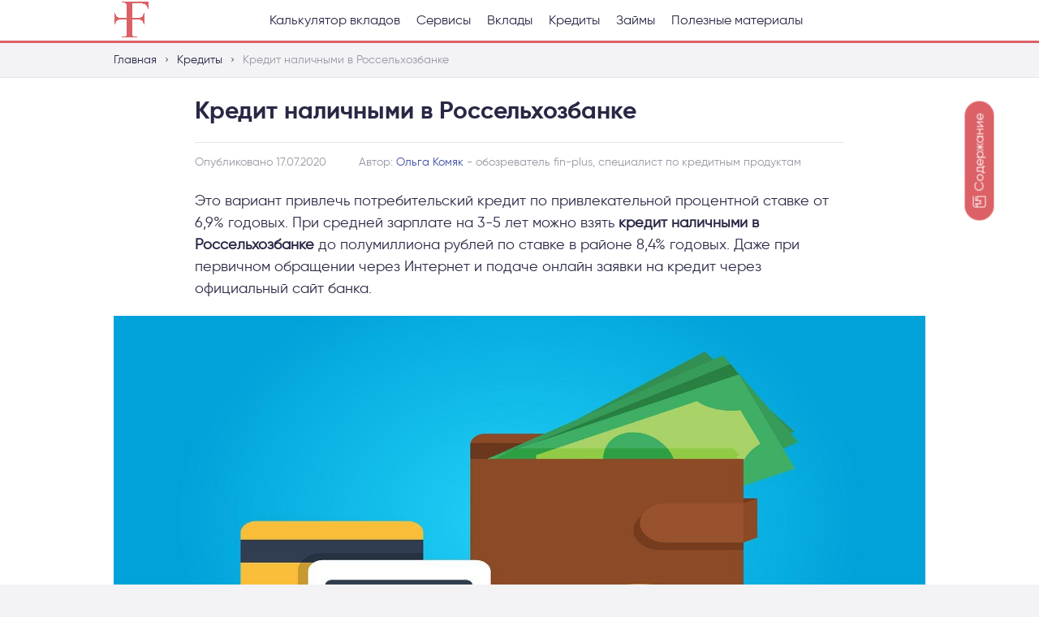

--- FILE ---
content_type: text/html; charset=UTF-8
request_url: https://fin-plus.ru/kredit-nalichnymi-rosselhozbank/
body_size: 16275
content:

<!DOCTYPE html>
<html lang="ru-RU">
<head>
    <title>Кредиты наличными Россельхозбанка - условия кредитов наличными РСХБ, процентные ставки</title>
    <meta charset="utf-8">
    <meta http-equiv="X-UA-Compatible" content="IE=edge">
    <meta name="viewport" content="width=device-width, initial-scale=1">
    <meta name="yandex-verification" content="f4d9c0cae9a2586f"/>
    <meta name="google-site-verification" content="7yo_y2sRFWW5x7R74HZlqYhYq-mRJ7RiILcwXv-mj0w"/>

    <meta name="keywords" content="кредит, наличными, Россельхозбанк">
    <meta name="description" content="Обновленные кредиты наличными Россельхозбанка - все условия, процентные ставки, список документов. Кредиты наличными Россельхозбанка на сегодня физическим лицам и пенсионерам.">
    <link rel="stylesheet" type="text/css" href="/articles/assets/build/css/main.css">
    <!--[if lt IE 9]>
    <script src="http://cdnjs.cloudflare.com/ajax/libs/html5shiv/3.7.2/html5shiv.min.js"></script><![endif]-->
    <script type="text/javascript">
    var _gaq = _gaq || [];
    _gaq.push(['_setAccount', 'UA-8954423-1']);
    _gaq.push(['_trackPageview']);
    (function () {
        var ga = document.createElement('script');
        ga.type = 'text/javascript';
        ga.async = true;
        ga.src = ('https:' == document.location.protocol ? 'https://ssl' : 'http://www') + '.google-analytics.com/ga.js';
        var s = document.getElementsByTagName('script')[0];
        s.parentNode.insertBefore(ga, s);
    })();
</script>
<!-- Yandex.Metrika counter -->
<script type="text/javascript">
    (function (d, w, c) {
        (w[c] = w[c] || []).push(function () {
            try {
                w.yaCounter451873 = new Ya.Metrika({
                    id: 451873,
                    clickmap: true,
                    trackLinks: true,
                    accurateTrackBounce: true,
                    webvisor: true
                });
            } catch (e) {}
        });
        var n = d.getElementsByTagName("script")[0],
            s = d.createElement("script"),
            f = function () {
                n.parentNode.insertBefore(s, n);
            };
        s.type = "text/javascript";
        s.async = true;
        s.src = "https://mc.yandex.ru/metrika/watch.js";
        if (w.opera == "[object Opera]") {
            d.addEventListener("DOMContentLoaded", f, false);
        } else {
            f();
        }
    })(document, window, "yandex_metrika_callbacks");
</script>

<noscript>
    <div><img src="https://mc.yandex.ru/watch/451873" style="position:absolute; left:-9999px;" alt=""/></div>
</noscript>
<!-- /Yandex.Metrika counter --></head>
<body>
<div class="wrapper">
    <header class="header">
        <div class="container header__inner">
            <div class="header__logo" data-main-nav="logo">
                <a href="/">
                <img alt="Fin-Plus logo" title="Fin-Plus logo" src="../pic/fin-plus_logo_pink.png">
                </a>
            </div>
            
<nav class="nav-main" data-main-nav="nav">
    <ul class="nav-main__list">
        <li class="nav-main__item"><a class="nav-main__link" href="/services/deposit/tic.php">Калькулятор вкладов </a>
        </li>
        <li class="nav-main__item nav-main__item--sub"><span class="nav-main__link"
                                                             data-news__contents="btnMob">Cервисы</span>
            <div class="nav-main__sub-list">
                <div class="nav-main__sub-list-inner container">
                    <div class="nav-main__sub-item"><a href="/services/deposit/deposit_term_calc.php"
                                                       class="nav-main__sub-link nav-main__sub-link--icon nav-main__sub-link--icon-pig">Рассчитать
                            срок вклада</a></div>
                    <div class="nav-main__sub-item"><a href="/services/deposit/save_million.php"
                                                       class="nav-main__sub-link nav-main__sub-link--icon nav-main__sub-link--icon-question">Как
                            накопить миллион</a></div>
                    <div class="nav-main__sub-item"><a href="/services/deposit/save_4_flat.php"
                                                       class="nav-main__sub-link nav-main__sub-link--icon nav-main__sub-link--icon-key">Как
                            накопить на квартиру</a></div>
                    <div class="nav-main__sub-item"><a href="/services/deposit/live_on_interest.php"
                                                       class="nav-main__sub-link nav-main__sub-link--icon nav-main__sub-link--icon-mortgage">Ипотечный
                            калькулятор</a></div>
                    <div class="nav-main__sub-item"><a href="/services/currency/currency_converter.php"
                                                       class="nav-main__sub-link nav-main__sub-link--icon nav-main__sub-link--icon-calculator">Валютный
                            калькулятор</a></div>
                    <div class="nav-main__sub-item"><a href="/services/currency/rate/"
                                                       class="nav-main__sub-link nav-main__sub-link--icon nav-main__sub-link--icon-chart">Валютные
                            курсы</a></div>
                </div>
            </div>
        </li>

                        <li class="nav-main__item nav-main__item--sub nav-main__item--sub-white">
                    <span class="nav-main__link" data-news__contents="btnMob">
                        <a href="/vklady/">
                        Вклады</a>
                    </span>
                    <div class="nav-main__sub-list">
                        <ul class="nav-main__sub-list-inner container">
                                                                <li class="nav-main__sub-item"><a href="/vklady-v-rublyah/"
                                                class="nav-main__sub-link">Вклады в рублях - лучшие ставки на сегодня</a></li>
                                                                        <li class="nav-main__sub-item"><a href="/vklady-fizicheskih-lic/"
                                                class="nav-main__sub-link">Вклады физических лиц - ТОП 11 банков</a></li>
                                                                        <li class="nav-main__sub-item"><a href="/vklady-sberbanka-fiziceskih-liz/"
                                                class="nav-main__sub-link">Вклады Сбербанка физических лиц</a></li>
                                                                        <li class="nav-main__sub-item"><a href="/vygodnye-vklady/"
                                                class="nav-main__sub-link">Топ 10 выгодных вкладов от надежных банков России</a></li>
                                                                        <li class="nav-main__sub-item"><a href="/vklad-sberbanka-popolnaj/"
                                                class="nav-main__sub-link">Вклад Сбербанка Пополняй</a></li>
                                                                        <li class="nav-main__sub-item"><a href="/vklady-sberbanka-na-segodnasnij-den/"
                                                class="nav-main__sub-link">Вклады Сбербанка на сегодняшний день</a></li>
                                                                        <li class="nav-main__sub-item"><a href="/vklady-v-bankah-permi/"
                                                class="nav-main__sub-link">Вклады в банках Перми</a></li>
                                                                        <li class="nav-main__sub-item"><a href="/vklady-v-bankah-volgograda/"
                                                class="nav-main__sub-link">Вклады в банках Волгограда на сегодня</a></li>
                                                                        <li class="nav-main__sub-item"><a href="/mkb-vklady-fizicheskih-lic/"
                                                class="nav-main__sub-link">Вклады МКБ для физических лиц в 2020</a></li>
                                                                        <li class="nav-main__sub-item"><a href="/chto-takoe-kapitalizaciya-vklada/"
                                                class="nav-main__sub-link">Что такое капитализация вклада</a></li>
                                                                        <li class="nav-main__sub-item"><a href="/vklady-pensioneram/"
                                                class="nav-main__sub-link">Вклады для пенсионеров - лучшие ставки в 2020</a></li>
                                                                        <li class="nav-main__sub-item"><a href="/vklady-rosselhozbanka-dla-pensionerov-na-2019/"
                                                class="nav-main__sub-link">Вклады Россельхозбанка для пенсионеров на 2020</a></li>
                                                                        <li class="nav-main__sub-item"><a href="/vklad-vrema-rosta-vtb/"
                                                class="nav-main__sub-link">Вклад Время роста ВТБ</a></li>
                                                                        <li class="nav-main__sub-item"><a href="/vklady-gazprombanka-fiziceskih-lic/"
                                                class="nav-main__sub-link">Вклады Газпромбанка физических лиц</a></li>
                                                                        <li class="nav-main__sub-item"><a href="/procentnye-stavki-po-vkladam-v-bankah/"
                                                class="nav-main__sub-link">Какие процентные ставки по вкладам предлагают банки</a></li>
                                                            </ul>
                    </div>
                </li>
                                <li class="nav-main__item nav-main__item--sub nav-main__item--sub-white">
                    <span class="nav-main__link" data-news__contents="btnMob">
                        <a href="/kredity/">
                        Кредиты</a>
                    </span>
                    <div class="nav-main__sub-list">
                        <ul class="nav-main__sub-list-inner container">
                                                                <li class="nav-main__sub-item"><a href="/kredit-s-plohoj-kreditnoj-istoriej/"
                                                class="nav-main__sub-link">Кредит с плохой кредитной историей</a></li>
                                                                        <li class="nav-main__sub-item"><a href="/kredity-nalicnymi-sovkombanka/"
                                                class="nav-main__sub-link">Кредиты наличными Совкомбанка</a></li>
                                                                        <li class="nav-main__sub-item"><a href="/refinansirovanie-kreditov-v-alfa-banke/"
                                                class="nav-main__sub-link">Рефинансирование кредита в Альфа Банке</a></li>
                                                                        <li class="nav-main__sub-item"><a href="/kredit-nalichnymi-rosselhozbank/"
                                                class="nav-main__sub-link">Кредит наличными в Россельхозбанке</a></li>
                                                                        <li class="nav-main__sub-item"><a href="/kredit-bez-otkaza/"
                                                class="nav-main__sub-link">Где взять кредит без отказа – ТОП 10 банков</a></li>
                                                                        <li class="nav-main__sub-item"><a href="/refinansirovanie-kreditov-v-sberbanke/"
                                                class="nav-main__sub-link">Рефинансирование кредитов в Сбербанке — условия программ для физических лиц</a></li>
                                                                        <li class="nav-main__sub-item"><a href="/kredity-banka-otkrytie/"
                                                class="nav-main__sub-link">Кредиты банка Открытие</a></li>
                                                                        <li class="nav-main__sub-item"><a href="/kartu-rassrochki/"
                                                class="nav-main__sub-link">Какая карта рассрочки лучше в 2020</a></li>
                                                                        <li class="nav-main__sub-item"><a href="/kredit-nalichnymi-bez-spravok/"
                                                class="nav-main__sub-link">Топ-10 лучших кредитов наличными без справок</a></li>
                                                                        <li class="nav-main__sub-item"><a href="/kredity-v-rostove-na-donu/"
                                                class="nav-main__sub-link">Топ-10 лучших кредитов в Ростове-на-Дону</a></li>
                                                                        <li class="nav-main__sub-item"><a href="/potrebitelskie-kredity-sberbanka-v-2019-godu/"
                                                class="nav-main__sub-link">Потребительские кредиты Сбербанка в 2020 году</a></li>
                                                                        <li class="nav-main__sub-item"><a href="/kredity-v-ufe/"
                                                class="nav-main__sub-link">Кредиты в Уфе – топ 10 лучших кредитов наличными на сегодня</a></li>
                                                                        <li class="nav-main__sub-item"><a href="/kredity-po-pasportu/"
                                                class="nav-main__sub-link">Кредиты по паспорту – топ 7 кредитов от банков</a></li>
                                                                        <li class="nav-main__sub-item"><a href="/kreditnye-kanikuly/"
                                                class="nav-main__sub-link">Кредитные каникулы – условия получения отсрочки по выплате кредита</a></li>
                                                                        <li class="nav-main__sub-item"><a href="/vozvrat-strahovki-po-kreditu/"
                                                class="nav-main__sub-link">Возврат страховки по кредиту</a></li>
                                                                        <li class="nav-main__sub-item"><a href="/kredity-nalicnymi-pocta-banka/"
                                                class="nav-main__sub-link">Кредиты наличными Почта Банка</a></li>
                                                            </ul>
                    </div>
                </li>
                                <li class="nav-main__item nav-main__item--sub nav-main__item--sub-white">
                    <span class="nav-main__link" data-news__contents="btnMob">
                        <a href="/zaymy/">
                        Займы</a>
                    </span>
                    <div class="nav-main__sub-list">
                        <ul class="nav-main__sub-list-inner container">
                                                                <li class="nav-main__sub-item"><a href="/licnyj-kabinet-kviku/"
                                                class="nav-main__sub-link">Вход и регистрация личного кабинета Kviku, его возможности</a></li>
                                                                        <li class="nav-main__sub-item"><a href="/licnyj-kabinet-ekapusta/"
                                                class="nav-main__sub-link">Вход и регистрация личного кабинета Екапуста, его возможности</a></li>
                                                                        <li class="nav-main__sub-item"><a href="/pervyj-zajm-bez-procentov/"
                                                class="nav-main__sub-link">ТОП 12 первых займов без процентов</a></li>
                                                                        <li class="nav-main__sub-item"><a href="/dolgosrochnye-zajmy/"
                                                class="nav-main__sub-link">Топ-10 долгосрочных займов</a></li>
                                                                        <li class="nav-main__sub-item"><a href="/bystryj-zajm-na-kartu-onlajn/"
                                                class="nav-main__sub-link">ТОП 8 быстрых займов на карту онлайн</a></li>
                                                                        <li class="nav-main__sub-item"><a href="/zajmy-bez-snils/"
                                                class="nav-main__sub-link">ТОП-9 займов без СНИЛС</a></li>
                                                                        <li class="nav-main__sub-item"><a href="/zajm-na-yandex-dengi/"
                                                class="nav-main__sub-link">ТОП 11 займов на Яндекс Деньги</a></li>
                                                                        <li class="nav-main__sub-item"><a href="/licnyj-kabinet-vivus/"
                                                class="nav-main__sub-link">Личный кабинет Vivus займов</a></li>
                                                                        <li class="nav-main__sub-item"><a href="/konga-zajm-licnyj-kabinet/"
                                                class="nav-main__sub-link">Личный кабинет Конга займов</a></li>
                                                                        <li class="nav-main__sub-item"><a href="/zajmy-onlajn-na-kartu-bez-procentov/"
                                                class="nav-main__sub-link">ТОП-6 займов на карту онлайн без процентов</a></li>
                                                                        <li class="nav-main__sub-item"><a href="/zajm-s-plohoy-kreditnoj-istoriej/"
                                                class="nav-main__sub-link">ТОП 8 займов с плохой кредитной историей</a></li>
                                                                        <li class="nav-main__sub-item"><a href="/novye-zajmy/"
                                                class="nav-main__sub-link">Новые займы</a></li>
                                                                        <li class="nav-main__sub-item"><a href="/zajmy-bez-pasporta/"
                                                class="nav-main__sub-link">ТОП 10 займов без паспорта</a></li>
                                                                        <li class="nav-main__sub-item"><a href="/mikrozajm-spb/"
                                                class="nav-main__sub-link">Микрозаймы в Санкт-Петербурге – топ 15 предложений от МФО</a></li>
                                                                        <li class="nav-main__sub-item"><a href="/mikrozajmy-v-krasnoyarske/"
                                                class="nav-main__sub-link">Микрозаймы в Красноярске - топ 13 предложений от МФО</a></li>
                                                                        <li class="nav-main__sub-item"><a href="/zajmy-na-kiwi/"
                                                class="nav-main__sub-link">ТОП 8 займов на Киви кошелек</a></li>
                                                                        <li class="nav-main__sub-item"><a href="/licnyj-kabinet-glavfinans/"
                                                class="nav-main__sub-link">Личный кабинет Главфинанс</a></li>
                                                            </ul>
                    </div>
                </li>
                
        <li class="nav-main__item nav-main__item--sub">
            <span class="nav-main__link" data-news__contents="btnMob">Полезные материалы</span>
            <div class="nav-main__sub-list ">
                <div class="nav-main__sub-list-inner container">
                    <div class="nav-main__sub-item nav-main__sub-item--without-icon">
                        <a href="/info/"
                           class="nav-main__sub-link nav-main__sub-link--without-icon">Справочные материалы</a></div>
                    <div class="nav-main__sub-item nav-main__sub-item--without-icon">
                        <a href="/analytics/"
                           class="nav-main__sub-link nav-main__sub-link--without-icon">Аналитика</a></div>
                    <div class="nav-main__sub-item nav-main__sub-item--without-icon">
                        <a href="/articles/"
                           class="nav-main__sub-link nav-main__sub-link--without-icon">Статьи</a></div>
                    <div class="nav-main__sub-item nav-main__sub-item--without-icon">
                        <a href="/guest_book.php"
                           class="nav-main__sub-link nav-main__sub-link--without-icon">Гостевая книга</a></div>
                </div>
            </div>
        </li>
    </ul>
</nav>
              <div class="header__settings">
                <!--<div class="header__language"><i class="ic-earth"></i><a href="javascript:void();">EN</a></div>-->
                 <button class="header__search"></button>
                 <div class="header__nav-btn" data-main-nav="open-btn"><svg class="ham hamRotate ham1" viewBox="0 0 100 100" width="50">
                         <path class="line top" d="m 30,33 h 40 c 0,0 9.044436,-0.654587 9.044436,-8.508902 0,-7.854315 -8.024349,-11.958003 -14.89975,-10.85914 -6.875401,1.098863 -13.637059,4.171617 -13.637059,16.368042 v 40"></path>
                         <path class="line middle" d="m 30,50 h 40"></path>
                         <path class="line bottom" d="m 30,67 h 40 c 12.796276,0 15.357889,-11.717785 15.357889,-26.851538 0,-15.133752 -4.786586,-27.274118 -16.667516,-27.274118 -11.88093,0 -18.499247,6.994427 -18.435284,17.125656 l 0.252538,40"></path>
                     </svg>
                 </div>
            </div>
        </div>
    </header><script type="application/ld+json">{"@context":"https:\/\/schema.org","@graph":[{"@type":"Article","headline":"Кредит наличными в Россельхозбанке","author":{"@type":"Person","description":" - обозреватель fin-plus, специалист по кредитным продуктам","name":"Ольга Комяк"},"datePublished":"2026-01-24T18:05:14+00:00","dateModified":"2020-07-17T00:00:00+00:00","keywords":"кредит, наличными, Россельхозбанк","articleSection":"Кредиты","image":{"@type":"ImageObject","url":"https:\/\/fin-plus.ru\/pic\/1\/bVi5d7nokgN2vRZaWo-MRxjSjnA_TFcj.jpg"},"publisher":{"@type":"Organization","name":"Fin-plus","logo":{"@type":"ImageObject","url":"https:\/\/fin-plus.ru"}},"mainEntityOfPage":{"@type":"WebPage","url":"https:\/\/fin-plus.ru"}},{"@type":"FAQPage","mainEntity":[{"@type":"Question","name":"Как оформить и получить кредит наличными","acceptedAnswer":{"@type":"Answer","text":"Заходим на сайт. Выбираем кредитный продукт. Используем калькулятор для расчета кредита наличными Россельхозбанка. Делаем расчет (сумма и срок автоматически переносится в заявку). Нажимаем «Оформить онлайн». Вбиваем свои контактные данные. Отправляем заявку."},"answerCount":1}]},{"@type":"Organization","url":"https:\/\/fin-plus.ru","email":"support@fin-plus.ru","foundingDate":"2009-01-01T00:00:00+00:00","legalName":"Fin-plus.ru","name":"Fin-plus","address":{"@type":"PostalAddress","postalCode":"125466","streetAddress":"Куркинское шоссе 2, офис 1010"},"logo":{"@type":"ImageObject","url":"https:\/\/fin-plus.ru"},"telephone":"+79537976652","contactPoint":{"@type":"ContactPoint","contactType":"Customer Service","email":"support@fin-plus.ru","telephone":"+79537976652"}},{"@type":"WebSite","url":"https:\/\/fin-plus.ru","name":"Fin-plus","author":{"@type":"Person","description":" - обозреватель fin-plus, специалист по кредитным продуктам","name":"Ольга Комяк"},"publisher":"Fin-plus"},{"@type":"WebPage","url":"https:\/\/fin-plus.ru\/kredit-nalichnymi-rosselhozbank\/","inLanguage":"ru","name":"Кредиты наличными Россельхозбанка - условия кредитов наличными РСХБ, процентные ставки","datePublished":"2026-01-24T18:05:14+00:00","dateModified":"2020-07-17T00:00:00+00:00","description":"Это вариант привлечь потребительский кредит по привлекательной процентной ставке от 6,9% годовых. При средней зарплате на 3-5 лет можно взять кредит наличными в Россельхозбанке до полумиллиона рублей по ставке в районе 8,4% годовых. Даже при первичном обращении через Интернет и подаче онлайн заявки на кредит через официальный сайт банка.&nbsp;\r\n"},{"@type":"BreadcrumbList","itemListElement":[{"@type":"ListItem","position":0,"item":{"@type":"Thing","name":"Главная","@id":"https:\/\/fin-plus.ru"}},{"@type":"ListItem","position":1,"item":{"@type":"Thing","name":"Кредиты","@id":"https:\/\/fin-plus.ru\/kredity\/"}},{"@type":"ListItem","position":2,"item":{"@type":"Thing","name":"Кредит наличными в Россельхозбанке"}}]}]}</script>    <div class="nav-main__overlay" data-main-nav="overlay"></div>
    <main class="inner">
        <div class="modal-top" data-modal-search="modal">
            <div class="modal-top__content">
                <div class="container modal-top__inner">
                    <div class="input-wrap input-wrap--search">
                        <input class="input" type="text" placeholder="Что вы ищите?">
                    </div>
                    <button class="modal-top__btn"><i class="ic-close" data-modal-search="btn"></i></button>
                </div>
            </div>
        </div>
        <div class="breadcrumbs bd-b desk-visible">
            <div class="container">
                <ul class="breadcrumbs__list">
                    <li class="breadcrumbs__item"><a class="breadcrumbs__link" href="https://fin-plus.ru">Главная</a></li><li class="breadcrumbs__item"><a class="breadcrumbs__link" href="https://fin-plus.ru/kredity/">Кредиты</a></li><li class="breadcrumbs__item"><span class="breadcrumbs__active">Кредит наличными в Россельхозбанке</span></li>                </ul>
            </div>
        </div>
        <section class="news">
            <div class="container">
                <!--<div class="news__top">
                    <div class="news__articles-categories">Банки</div>
                    <button class="news__back"><i class="ic-close"></i></button>
                </div>-->
                <div class="news__title">
                    <h1>Кредит наличными в Россельхозбанке</h1>
                </div>
                <div class="news__info">
                    <span>Опубликовано 17.07.2020</span>
                    <span>Автор: <a href="/about/">Ольга Комяк</a>  - обозреватель fin-plus, специалист по кредитным продуктам</span>
                </div>
                <p>Это вариант привлечь потребительский кредит по привлекательной процентной ставке от 6,9% годовых. При средней зарплате на 3-5 лет можно взять <strong>кредит наличными в Россельхозбанке </strong>до полумиллиона рублей по ставке в районе 8,4% годовых. Даже при первичном обращении через Интернет и подаче онлайн заявки на кредит через официальный сайт банка.&nbsp;</p>
                                    <div class="news__hero-img"><img src="https://fin-plus.ru/pic/1/bVi5d7nokgN2vRZaWo-MRxjSjnA_TFcj.jpg"></div>
                                <section class="news news-body">
<div class="news__contents-fix"><button class="news__contents-fix-btn" data-news__contents-fix="btn"><i class="ic-bookmark"></i> Содержание</button>
<div class="news__contents-fix-body-wrapp" data-news__contents-fix="contents">
<div class="news__contents-fix-body">
<div class="news__contents-fix-top">
<div class="news__contents-fix-title">Содержание</div>
<button class="news__contents-fix-btn-close" data-news__contents-fix="close"></button></div>

<div class="news__contents-fix-content">
<ul class="news__contents-fix-list">
	<li class="news__contents-fix-item news__contents-fix-item--sub"><span class="news__contents-fix-link" data-news__contents="btn" href="javascript:void(0);">Особенности, плюсы и минусы Россельхозбанка для клиентов и заемщиков</span>

	<ul class="news__contents-fix-sub-list">
		<li class="news__contents-fix-sub-item"><a class="news__contents-fix-sub-link" data-news__contents-fix="close" href="#2">Основные плюсы</a></li>
		<li class="news__contents-fix-sub-item"><a class="news__contents-fix-sub-link" data-news__contents-fix="close" href="#3">Основные минусы</a></li>
	</ul>
	</li>
	<li class="news__contents-fix-item news__contents-fix-item--sub"><span class="news__contents-fix-link" data-news__contents="btn" href="javascript:void(0);">Обзор текущих наличными кредитов</span>
	<ul class="news__contents-fix-sub-list">
		<li class="news__contents-fix-sub-item"><a class="news__contents-fix-sub-link" data-news__contents-fix="close" href="#5">Условия кредитов наличными Россельхозбанка, характерные для всех продуктов (если не указано иное)</a></li>
		<li class="news__contents-fix-sub-item"><a class="news__contents-fix-sub-link" data-news__contents-fix="close" href="#6">Кредит Юбилейный</a></li>
		<li class="news__contents-fix-sub-item"><a class="news__contents-fix-sub-link" data-news__contents-fix="close" href="#9">Без обеспечения</a></li>
		<li class="news__contents-fix-sub-item"><a class="news__contents-fix-sub-link" data-news__contents-fix="close" href="#10">Без обеспечения для зарплатных клиентов</a></li>
		<li class="news__contents-fix-sub-item"><a class="news__contents-fix-sub-link" data-news__contents-fix="close" href="#12">С обеспечением</a></li>
		<li class="news__contents-fix-sub-item"><a class="news__contents-fix-sub-link" data-news__contents-fix="close" href="#13">Рефинансирование</a></li>
		<li class="news__contents-fix-sub-item"><a class="news__contents-fix-sub-link" data-news__contents-fix="close" href="#14">Пенсионный</a></li>
		<li class="news__contents-fix-sub-item"><a class="news__contents-fix-sub-link" data-news__contents-fix="close" href="#16">Нецелевой под залог жилья</a></li>
	</ul>
	</li>
	<li class="news__contents-fix-item news__contents-fix-item--sub"><span class="news__contents-fix-link" data-news__contents="btn" href="javascript:void(0);">Какие еще кредиты наличными предлагает Россельхозбанк</span>
	<ul class="news__contents-fix-sub-list">
		<li class="news__contents-fix-sub-item"><a class="news__contents-fix-sub-link" data-news__contents-fix="close" href="#19">Потребительский без обеспечения для членов Общероссийской общественной организации &laquo;Союз садоводов России&raquo;</a></li>
		<li class="news__contents-fix-sub-item"><a class="news__contents-fix-sub-link" data-news__contents-fix="close" href="#20">На покупку земельного участка Садовод</a></li>
		<li class="news__contents-fix-sub-item"><a class="news__contents-fix-sub-link" data-news__contents-fix="close" href="#21">Инженерные коммуникации</a></li>
		<li class="news__contents-fix-sub-item"><a class="news__contents-fix-sub-link" data-news__contents-fix="close" href="#22">Газомоторное топливо</a></li>
		<li class="news__contents-fix-sub-item"><a class="news__contents-fix-sub-link" data-news__contents-fix="close" href="#23">На развитие личного подсобного хозяйства</a></li>
	</ul>
	</li>
	<li class="news__contents-fix-item"><a class="news__contents-fix-link" data-news__contents-fix="close" href="#24">Сводная таблица кредитов наличными</a></li>
	<li class="news__contents-fix-item"><a class="news__contents-fix-link" data-news__contents-fix="close" href="#25">Самый выгодный кредит Россельхозбанка на текущий момент</a></li>
	<li class="news__contents-fix-item"><a class="news__contents-fix-link" data-news__contents-fix="close" href="#26">Как оформить и получить кредит</a></li>
	<li class="news__contents-fix-item"><a class="news__contents-fix-link" data-news__contents-fix="close" href="#27">Справочная информация</a></li>
</ul>
</div>
</div>
</div>
</div>

<div class="news__contents">
<div class="news__contents-title active" data-news__contents="btn">Содержание</div>

<ul class="news__contents-list">
	<li class="news__contents-item news__contents-item--sub"><span class="news__contents-link active" data-news__contents="btn">Особенности, плюсы и минусы Россельхозбанка для клиентов и заемщиков</span>

	<ul class="news__contents-sub-list">
		<li class="news__contents-sub-item"><a class="news__contents-sub-link" href="#2">Основные плюсы</a></li>
		<li class="news__contents-sub-item"><a class="news__contents-sub-link" href="#3">Основные минусы</a></li>
	</ul>
	</li>
	<li class="news__contents-item news__contents-item--sub"><span class="news__contents-link active" data-news__contents="btn">Обзор текущих кредитов наличными </span>
	<ul class="news__contents-sub-list">
		<li class="news__contents-sub-item"><a class="news__contents-sub-link" data-news__contents-fix="close" href="#5">Условия кредитов наличными Россельхозбанка, характерные для всех продуктов (если не указано иное)</a></li>
		<li class="news__contents-sub-item"><a class="news__contents-sub-link" data-news__contents-fix="close" href="#6">Кредит Юбилейный</a></li>
		<li class="news__contents-sub-item"><a class="news__contents-sub-link" data-news__contents-fix="close" href="#9">Без обеспечения</a></li>
		<li class="news__contents-sub-item"><a class="news__contents-sub-link" data-news__contents-fix="close" href="#10">Без обеспечения для зарплатных клиентов</a></li>
		<li class="news__contents-sub-item"><a class="news__contents-sub-link" data-news__contents-fix="close" href="#12">С обеспечением</a></li>
		<li class="news__contents-sub-item"><a class="news__contents-sub-link" data-news__contents-fix="close" href="#13">Рефинансирование</a></li>
		<li class="news__contents-sub-item"><a class="news__contents-sub-link" data-news__contents-fix="close" href="#14">Пенсионный</a></li>
		<li class="news__contents-sub-item"><a class="news__contents-sub-link" data-news__contents-fix="close" href="#16">Нецелевой под залог жилья</a></li>
	</ul>
	</li>
	<li class="news__contents-item news__contents-item--sub"><span class="news__contents-link active" data-news__contents="btn">Какие еще кредиты наличными предлагает Россельхозбанк</span>
	<ul class="news__contents-sub-list">
		<li class="news__contents-sub-item"><a class="news__contents-sub-link" href="#19">Потребительский без обеспечения для членов Общероссийской общественной организации &laquo;Союз садоводов России&raquo;</a></li>
		<li class="news__contents-sub-item"><a class="news__contents-sub-link" href="#20">На покупку земельного участка Садовод</a></li>
		<li class="news__contents-sub-item"><a class="news__contents-sub-link" href="#21">Инженерные коммуникации</a></li>
		<li class="news__contents-sub-item"><a class="news__contents-sub-link" href="#22">Газомоторное топливо</a></li>
		<li class="news__contents-sub-item"><a class="news__contents-sub-link" href="#23">На развитие личного подсобного хозяйства</a></li>
	</ul>
	</li>
	<li class="news__contents-item"><a class="news__contents-link" href="#24">Сводная таблица кредитов наличными</a></li>
	<li class="news__contents-item"><a class="news__contents-link" href="#25">Самый выгодный кредит наличными Россельхозбанка на текущий момент</a></li>
	<li class="news__contents-item"><a class="news__contents-link" href="#26">Как оформить и получить кредит</a></li>
	<li class="news__contents-item"><a class="news__contents-link" href="#27">Справочная информация</a></li>
</ul>
</div>

<p>Наибольшие льготы при получении кредита в банке имеют постоянные и надежные клиенты, участники зарплатных проектов, работники бюджетной сферы. РСХБ &ndash; это крупный конкурентоспособный банк, который может &laquo;выбирать&raquo; себе клиентов. Он старается привлекать и рефинансировать у конкурентов платежеспособную клиентуру с развитой кредитной историей. Для этих целевых групп процентная ставка 5,9 абсолютно реальна.&nbsp;&nbsp;</p>

<h2 id="1">Особенности, плюсы и минусы Россельхозбанка&nbsp;для клиентов и заемщиков</h2>

<p>Россельхозбанк&nbsp;является государственным и системообразующим. На этот банк завязаны серьезные финансовые потоки, влияющие на всю экономику страны. Даже при самых неблагоприятных ситуациях правительство будет спасать его всеми доступными средствами и в первую очередь. Соответственно, и контроль за таким банком со стороны регулятора особый.</p>

<blockquote>
<p>Это 6-й банк России с активами 3,66 трлн. руб. Он имеет международные кредитные рейтинги ведущих мировых агентств Fitch (ВВB-) и Moody&#39;s (Ва1).&nbsp;</p>
</blockquote>

<p>РСХБ &ndash; универсальный банк со стратегическим позиционированием на рынке обслуживания и кредитования агропромышленного комплекса. Услуги для частных клиентов имеют также выраженную направленность на аграрный сектор. Это налагает свои определенные особенности.&nbsp;</p>

<p>При кредитовании селян сложно полагаться на справки об официальной заработной плате и стандартные подходы. РСХБ активно использует &laquo;незарплатные&raquo; доходы при расчете кредитного лимита, привлечение созаемщиков, поручительства, залоги для увеличения лимита кредитования. Эта практика переносится и на работу с другими клиентами.</p>

<h2 id="2">Основные плюсы РСХБ</h2>

<ul class="news-list">
	<li>Надежность.</li>
	<li>Широкая филиальная сеть &ndash; свыше 1 300 подразделений. Доступ офлайн во всех регионах, крупных и средних городах, районных центрах.&nbsp;</li>
	<li>Развитый интернет-банкинг. Возможность оформить онлайн заявку на кредит наличными на сайте Россельхозбанка.</li>
	<li>Развитая ресурсная база позволяет предлагать привлекательные процентные ставки по кредитам, в том числе, наличными для физических лиц.</li>
	<li>Подтверждение доходов, отсутствие комиссий, условия досрочного погашения, продукты без обеспечения, рефинансирование.</li>
</ul>

<figure>
<div class="news__img"><img alt="" src="https://fin-plus.ru/pic/1/image3-min(1)(1).png" /></div>
</figure>

<h2 id="3">Основные минусы</h2>

<ul class="news-list">
	<li>Стратегическое позиционирование делает сегмент потребительского кредитования для банка не самым целевым.</li>
	<li>Возможность необоснованного отказа.</li>
	<li>Банк буквально &laquo;вдавливает&raquo; страховку, поднимая ставку на 4,5% в случае отказа от нее. Хотя стоит отметить, что отказ заемщика от страхования во многих банках является причиной отрицательного решения по кредитной заявке по умолчанию.&nbsp;</li>
</ul>

<h2 id="4">Обзор текущих кредитов наличными Россельхозбанка</h2>

<p>Все клиенты РСХБ квалифицируются по определенным категориям. В зависимости от того, к какому &laquo;персонажу&raquo; отнесут заемщика &laquo;сельхоз-банкиры&raquo;, такой они и выдадут кредит:</p>

<ul class="news-list">
	<li>&laquo;Физические лица&raquo; &ndash; граждане, имеющие постоянное трудоустройство не менее полугода и стаж от одного года за последние пять лет.</li>
	<li>&laquo;Надежные&raquo; клиенты &ndash; это люди с положительной кредитной историей в РСХБ и других банках.</li>
	<li>&laquo;Зарплатные&raquo; клиенты &ndash; те, кто получает зарплату на счета в Банке. Для кредитования они должны отработать на одном месте не менее трех месяцев и иметь стаж от полугода за последние пять лет.</li>
	<li>&laquo;Бюджетники&raquo; &ndash; граждане, занятые на предприятиях, в учреждениях и организациях бюджетной сферы, а также военнослужащие.</li>
	<li>Кредиты выдаются гражданам, достигшим 23-летнего возраста. А для клиентов&nbsp;до 75 лет Банк предлагает специальную программу для пенсионеров.</li>
</ul>

<blockquote>
<p>У банка 15 кредитных потребительских продуктов для разных категорий клиентов. На 8-ми из них мы остановимся подробно, так как они универсальны и представляют интерес для самого широкого круга заемщиков</p>
</blockquote>

<div class="news__same">
<div class="news__same-title">Кредиты другого банка:</div>

<ul class="news__same-desc">
	<li><a class="news__same-link" href="/kredity-nalicnymi-sovkombanka/">Условия кредитов наличными Совкомбанка</a></li>
</ul>
</div>

<h3 id="5">Условия кредитов наличными Россельхозбанка, характерные для всех продуктов (если не указано иное)</h3>

<p>Список документов:</p>

<ul class="news-list">
	<li>Анкета-заявление.</li>
	<li>Паспорт (при наличии Выписки из ПФР другие документы не нужны).</li>
	<li>Документы, подтверждающие занятость.</li>
	<li>Документ о воинской обязанности (для военнообязанных).</li>
	<li>Справка по форме банка.</li>
	<li>Принятие к расчету подтвержденных дополнительных доходов.</li>
</ul>

<p>Отсутствуют:</p>

<ul class="news-list">
	<li>Скрытые комиссии.</li>
	<li>Требования по дополнительному обеспечению.</li>
	<li>Ограничения по использованию средств.</li>
	<li>Досрочное погашение без ограничений.</li>
</ul>

<p>По желанию клиента:&nbsp;</p>

<ul class="news-list">
	<li>Аннуитетный или дифференцированный график.</li>
	<li>Личное страхование. При отсутствии желания застраховаться процентная ставка поднимается до 5,5% (в зависимости от продукта).</li>
	<li>Рассмотрение до 3-х рабочих дней.</li>
	<li>Выдача до 5 дней.</li>
</ul>

<h3 id="6">Потребительский кредит на любые цели &laquo;Кредит Юбилейный&raquo; Россельхозбанка</h3>

<p>Условия</p>

<ul class="news-list">
	<li>Процентная ставка от 5,9 до 10,5.</li>
	<li>Срок от 6 до 60 месяцев.</li>
	<li>До 84 месяцев &ndash; для зарплатных и &laquo;надежных&raquo; клиентов, а также бюджетников.</li>
	<li>Сумма от 30 000 до 3 000 000 руб. До 5 000 000 руб. для&nbsp;зарплатных клиентов, &laquo;надежных&raquo;&nbsp;и бюджетников.</li>
	<li>Можно рефинансировать до 3 кредитов разных банков на общую сумму до 3 млн. рублей на срок до 7 лет с запросом дополнительной суммы наличными на любые цели.</li>
</ul>

<h3 id="7">Процентные ставки по кредиту на любые цели &laquo;Кредит Юбилейный&raquo; Россельхозбанка</h3>

<p>Акция действует до: 01.08.2020 г.</p>

<p>Потребительский кредит без обеспечения на любые цели</p>

<div class="news-table-border">
<table class="news-table news-table--min-width">
	<thead>
		<tr>
			<td valign="top">&nbsp;</td>
			<td colspan="3" valign="top">Категория клиента / Ставка, %</td>
		</tr>
	</thead>
	<tbody>
		<tr>
			<td valign="top">&nbsp;</td>
			<td valign="top">зарплатные/&laquo;надежные&raquo; клиенты</td>
			<td valign="top">бюджетники</td>
			<td valign="top">прочие клиенты</td>
		</tr>
		<tr>
			<td valign="top">клиенты с положительной кредитной историей</td>
			<td valign="top">5,9</td>
			<td valign="top">6,9</td>
			<td valign="top">7,5</td>
		</tr>
		<tr>
			<td valign="top">прочие клиенты</td>
			<td valign="top">7,9</td>
			<td valign="top">8,9</td>
			<td valign="top">10,5</td>
		</tr>
	</tbody>
</table>
</div>

<p>Потребительский кредит на рефинансирование кредитов, полученных в других банках</p>

<div class="news-table-border">
<table class="news-table news-table--min-width">
	<thead>
		<tr>
			<td colspan="3" valign="top">Категория клиента / Ставка, %</td>
		</tr>
	</thead>
	<tbody>
		<tr>
			<td valign="top">зарплатные/&laquo;надежные&raquo; клиенты</td>
			<td valign="top">бюджетники</td>
			<td valign="top">прочие клиенты</td>
		</tr>
		<tr>
			<td valign="top">5,9</td>
			<td valign="top">6,9</td>
			<td valign="top">7,5</td>
		</tr>
	</tbody>
</table>
</div>

<blockquote>
<p><a href="https://www.rshb.ru/natural/loans/jubilee/" rel="nofollow" target="_blank">&laquo;Кредит Юбилейный&raquo;</a> &ndash; это продукт-акция с привлекательными условиями по ставкам.</p>
</blockquote>

<p>Жесткие условия при отказе от страховки (+5,5% годовых), в том числе, в период действия кредитного договора.</p>

<h3 id="9">Потребительский кредит Россельхозбанка&nbsp;без обеспечения</h3>

<figure>
<div class="news__img"><img alt="Россельхозбанк процентные ставки по кредитам" src="https://fin-plus.ru/pic/1/image4-min(2).png" /></div>
</figure>

<p>Условия</p>

<ul class="news-list">
	<li>Процентная ставка от 7,4 до 10,9.</li>
	<li>Срок от 6 до 60 месяцев.</li>
	<li>До 84 месяцев &ndash; для зарплатных и &laquo;надежных&raquo; клиентов, а также бюджетников.</li>
	<li>Сумма от 30 000 до 3 000 000 руб.&nbsp;До 5 000 000 руб. для&nbsp;зарплатных клиентов, &laquo;надежных&raquo;&nbsp;и бюджетников.</li>
</ul>

<p>Процентные ставки по <a href="http://www.rshb.ru/natural/loans/gas_fuel/" rel="nofollow" target="_blank">кредиту Россельхозбанка&nbsp;без обеспечения</a></p>

<div class="news-table-lable">Для физических лиц:</div>

<div class="news-table-border">
<table class="news-table news-table--min-width">
	<thead>
		<tr>
			<td valign="top">Сумма, руб.</td>
			<td valign="top">Срок, мес. / ставка, %</td>
			<td valign="top">&nbsp;</td>
			<td valign="top">&nbsp;</td>
		</tr>
	</thead>
	<tbody>
		<tr>
			<td valign="top">&nbsp;</td>
			<td valign="top">до 12</td>
			<td valign="top">от 12 до 60</td>
			<td valign="top">свыше 60</td>
		</tr>
		<tr>
			<td valign="top">до 300 000</td>
			<td valign="top">9,4</td>
			<td valign="top">10,4</td>
			<td valign="top">&ndash;</td>
		</tr>
		<tr>
			<td valign="top">от 300 000 до 1 000 000</td>
			<td valign="top">-</td>
			<td valign="top">9,4</td>
			<td valign="top">&ndash;</td>
		</tr>
		<tr>
			<td valign="top">свыше 1 000 000</td>
			<td valign="top">-</td>
			<td valign="top">8,4</td>
			<td valign="top">&ndash;</td>
		</tr>
	</tbody>
</table>
</div>

<div class="news-table-lable">Для бюджетников:</div>

<div class="news-table-border">
<table class="news-table news-table--min-width">
	<thead>
		<tr>
			<td valign="top">Сумма, руб.</td>
			<td valign="top">Срок, мес. / ставка, %</td>
			<td valign="top">&nbsp;</td>
			<td valign="top">&nbsp;</td>
		</tr>
	</thead>
	<tbody>
		<tr>
			<td valign="top">&nbsp;</td>
			<td valign="top">до 12</td>
			<td valign="top">от 12 до 60</td>
			<td valign="top">свыше 60</td>
		</tr>
		<tr>
			<td valign="top">до 300 000</td>
			<td valign="top">8,9</td>
			<td valign="top">9,9</td>
			<td valign="top">10,9</td>
		</tr>
		<tr>
			<td valign="top">от 300 000 до 1 000 000</td>
			<td valign="top">-</td>
			<td valign="top">8,9</td>
			<td valign="top">9,9</td>
		</tr>
		<tr>
			<td valign="top">свыше 1 000 000</td>
			<td valign="top">-</td>
			<td valign="top">7,9</td>
			<td valign="top">8,9</td>
		</tr>
	</tbody>
</table>
</div>

<div class="news-table-lable">Для &laquo;надежных&raquo; клиентов банка:</div>

<div class="news-table-border">
<table class="news-table news-table--min-width">
	<thead>
		<tr>
			<td valign="top">Сумма, руб.</td>
			<td valign="top">Срок, мес. / ставка, %</td>
			<td valign="top">&nbsp;</td>
			<td valign="top">&nbsp;</td>
		</tr>
	</thead>
	<tbody>
		<tr>
			<td valign="top">&nbsp;</td>
			<td valign="top">до 12</td>
			<td valign="top">от 12 до 60</td>
			<td valign="top">свыше 60</td>
		</tr>
		<tr>
			<td valign="top">до 300 000</td>
			<td valign="top">8,4</td>
			<td valign="top">9,4</td>
			<td valign="top">10,4</td>
		</tr>
		<tr>
			<td valign="top">от 300 000 до 1 000 000</td>
			<td valign="top">-</td>
			<td valign="top">8,4</td>
			<td valign="top">9,4</td>
		</tr>
		<tr>
			<td valign="top">свыше 1 000 000</td>
			<td valign="top">-</td>
			<td valign="top">7,4</td>
			<td valign="top">8,4</td>
		</tr>
	</tbody>
</table>
</div>

<p>При онлайн заявке до 01.01.2021 ставка снижается на 0,5%.&nbsp;</p>

<div class="news-table-lable">Для физических лиц:</div>

<div class="news-table-border">
<table class="news-table news-table--min-width">
	<thead>
		<tr>
			<td valign="top">Сумма, руб.</td>
			<td valign="top">Срок, мес. / ставка, %</td>
			<td valign="top">&nbsp;</td>
			<td valign="top">&nbsp;</td>
		</tr>
	</thead>
	<tbody>
		<tr>
			<td valign="top">&nbsp;</td>
			<td valign="top">до 12</td>
			<td valign="top">от 12 до 60</td>
			<td valign="top">свыше 60</td>
		</tr>
		<tr>
			<td valign="top">до 300 000</td>
			<td valign="top">8,9</td>
			<td valign="top">9,9</td>
			<td valign="top">-</td>
		</tr>
		<tr>
			<td valign="top">от 300 000 до 1 000 000</td>
			<td valign="top">-</td>
			<td valign="top">8,9</td>
			<td valign="top">-</td>
		</tr>
		<tr>
			<td valign="top">свыше 1 000 000</td>
			<td valign="top">-</td>
			<td valign="top">7,9</td>
			<td valign="top">-</td>
		</tr>
	</tbody>
</table>
</div>

<div class="news-table-lable">Для бюджетников:</div>

<div class="news-table-border">
<table class="news-table news-table--min-width">
	<thead>
		<tr>
			<td valign="top">Сумма, руб.</td>
			<td valign="top">Срок, мес. / ставка, %</td>
			<td valign="top">&nbsp;</td>
			<td valign="top">&nbsp;</td>
		</tr>
	</thead>
	<tbody>
		<tr>
			<td valign="top">&nbsp;</td>
			<td valign="top">до 12</td>
			<td valign="top">от 12 до 60</td>
			<td valign="top">свыше 60</td>
		</tr>
		<tr>
			<td valign="top">до 300 000</td>
			<td valign="top">8,4</td>
			<td valign="top">9,4</td>
			<td valign="top">10,4</td>
		</tr>
		<tr>
			<td valign="top">от 300 000 до 1 000 000</td>
			<td valign="top">-</td>
			<td valign="top">8,4</td>
			<td valign="top">9,4</td>
		</tr>
		<tr>
			<td valign="top">свыше 1 000 000</td>
			<td valign="top">-</td>
			<td valign="top">7,4</td>
			<td valign="top">8,4</td>
		</tr>
	</tbody>
</table>
</div>

<div class="news__same">
<div class="news__same-title">Сравните условия в другом банке:</div>

<ul class="news__same-desc">
	<li><a class="news__same-link" href="/kredity-nalicnymi-pocta-banka/">Кредиты наличными Почта Банка</a></li>
</ul>
</div>

<blockquote>
<p>Это универсальный и доступный продукт с привлекательной процентной ставкой без обеспечения для всех категорий заемщиков.&nbsp;</p>
</blockquote>

<p>По надбавкам следует заметить, что в случае отсутствия положительной истории процентная ставка увеличивается на 2%, а при отказе от личного страхования, она увеличится в зависимости от суммы запрашиваемого кредита&nbsp;&ndash; до + 4,5% по кредитам на сумму до 1 млн. рублей и до +2,50% по кредитам на сумму 1 млн. рублей (включительно).</p>

<h3 id="10">Потребительский кредит Россельхозбанка&nbsp;без обеспечения для зарплатных клиентов</h3>

<p>Условия<a href="https://www.rshb.ru/natural/loans/gas_fuel/" rel="nofollow" target="_blank">.</a></p>

<ul class="news-list">
	<li>Процентная ставка от 8,4 до 11,9.</li>
	<li>Срок от 6 до 84 месяцев.</li>
	<li>Сумма от 30 000 до 3 000 000 руб.</li>
</ul>

<p>Процентные ставки по кредиту Россельхозбанка&nbsp;без обеспечения <a href="http://www.rshb.ru/natural/loans/consumer_salary/" rel="nofollow" target="_blank">для зарплатных клиентов</a>:</p>

<div class="news-table-border">
<table class="news-table news-table--min-width">
	<thead>
		<tr>
			<td valign="top">Сумма, руб.</td>
			<td valign="top">Срок, мес. / ставка, %</td>
			<td valign="top">&nbsp;</td>
			<td valign="top">&nbsp;</td>
		</tr>
	</thead>
	<tbody>
		<tr>
			<td valign="top">&nbsp;</td>
			<td valign="top">до 12</td>
			<td valign="top">от 12 до 60</td>
			<td valign="top">свыше 60</td>
		</tr>
		<tr>
			<td valign="top">до 300 000</td>
			<td valign="top">8,4</td>
			<td valign="top">9,4</td>
			<td valign="top">10,4</td>
		</tr>
		<tr>
			<td valign="top">от 300 000 до 1 000 000</td>
			<td valign="top">-</td>
			<td valign="top">8,4</td>
			<td valign="top">9,4</td>
		</tr>
		<tr>
			<td valign="top">свыше 1 000 000</td>
			<td valign="top">-</td>
			<td valign="top">7,4</td>
			<td valign="top">8,4</td>
		</tr>
	</tbody>
</table>
</div>

<div class="news-table-lable">При онлайн заявке до 01.01.2021 ставка снижается на 0,5%</div>

<div class="news-table-border">
<table class="news-table news-table--min-width">
	<thead>
		<tr>
			<td valign="top">Сумма, руб.</td>
			<td valign="top">Срок, мес. / ставка, %</td>
			<td valign="top">&nbsp;</td>
			<td valign="top">&nbsp;</td>
		</tr>
	</thead>
	<tbody>
		<tr>
			<td valign="top">&nbsp;</td>
			<td valign="top">до 12</td>
			<td valign="top">от 12 до 60</td>
			<td valign="top">свыше 60</td>
		</tr>
		<tr>
			<td valign="top">до 300 000</td>
			<td valign="top">7,9</td>
			<td valign="top">8,9</td>
			<td valign="top">9,9</td>
		</tr>
		<tr>
			<td valign="top">от 300 000 до 1 000 000</td>
			<td valign="top">-</td>
			<td valign="top">7,9</td>
			<td valign="top">8,9</td>
		</tr>
		<tr>
			<td valign="top">свыше 1 000 000</td>
			<td valign="top">-</td>
			<td valign="top">6,9</td>
			<td valign="top">7,9</td>
		</tr>
	</tbody>
</table>
</div>

<p>По надбавкам, как и в случае с другими категориями заемщиков,&nbsp;&nbsp;отсутствие положительной истории увеличивает&nbsp;процентную ставку&nbsp;на 2%, при отказе от личного страхования, ставка увеличится в зависимости от суммы запрашиваемого кредита&nbsp;&ndash; до + 4,5% по кредитам на сумму до 1 млн. рублей и до +2,50% по кредитам на сумму 1 млн. рублей (включительно).</p>

<h3 id="11">Потребительский кредит Россельхозбанка&nbsp;с обеспечением</h3>

<p>Условия <a href="https://www.rshb.ru/natural/loans/consumer/" rel="nofollow" target="_blank">кредита с обеспечением</a>:</p>

<ul class="news-list">
	<li>Процентная ставка от 9,5&nbsp;до 14.</li>
	<li>Срок от 6 до 60 месяцев.</li>
	<li>До 84 месяцев &ndash; для зарплатных и &laquo;надежных&raquo; клиентов, а также бюджетников.</li>
	<li>Сумма от 30 000 до 1 000 000 руб.</li>
	<li>До 2 000 000 руб. для зарплатных клиентов, получающих ее на счета в РСХБ не менее 6 мес.</li>
	<li>Возраст от 23 лет.</li>
	<li>Поручительство не менее 1-го лица.</li>
	<li>Залог.</li>
	<li>Привлечение созаемщиков.</li>
	<li>Рассмотрение &ndash; до 5 рабочих дней.</li>
	<li>Выдача &ndash; до 30 дней.</li>
</ul>

<div class="news__same">
<div class="news__same-title">Кредиты в самом популярном банке:</div>

<ul class="news__same-desc">
	<li><a class="news__same-link" href="/potrebitelskie-kredity-sberbanka-v-2019-godu/">Потребительские кредиты Сбербанка в 2020 году</a></li>
</ul>
</div>

<h3 id="12">Процентные ставки по<a href="https://www.rshb.ru/natural/loans/consumer/" rel="nofollow" target="_blank"> </a>кредиту на любые цели Россельхозбанка&nbsp;с обеспечением</h3>

<div class="news-table-lable">Для физических лиц:</div>

<div class="news-table-border">
<table class="news-table news-table--min-width">
	<thead>
		<tr>
			<td valign="top">Сумма, руб.</td>
			<td valign="top">Срок, мес. / ставка, %</td>
			<td valign="top">&nbsp;</td>
			<td valign="top">&nbsp;</td>
		</tr>
	</thead>
	<tbody>
		<tr>
			<td valign="top">&nbsp;</td>
			<td valign="top">от 6 до 12</td>
			<td valign="top">от 12 до 60</td>
			<td valign="top">свыше 60</td>
		</tr>
		<tr>
			<td valign="top">до 300 000</td>
			<td valign="top">12,5</td>
			<td valign="top">13,5</td>
			<td valign="top">&ndash;</td>
		</tr>
		<tr>
			<td valign="top">свыше&nbsp; 300 000</td>
			<td valign="top">12,5</td>
			<td valign="top">-</td>
			<td valign="top">&ndash;</td>
		</tr>
	</tbody>
</table>
</div>

<div class="news-table-lable">Для зарплатных:</div>

<div class="news-table-border">
<table class="news-table news-table--min-width">
	<thead>
		<tr>
			<td valign="top">Сумма, руб.</td>
			<td valign="top">Срок, мес. / ставка, %</td>
			<td valign="top">&nbsp;</td>
			<td valign="top">&nbsp;</td>
		</tr>
	</thead>
	<tbody>
		<tr>
			<td valign="top">&nbsp;</td>
			<td valign="top">от 6 до 12</td>
			<td valign="top">от 12 до 60</td>
			<td valign="top">свыше 60</td>
		</tr>
		<tr>
			<td valign="top">до 300 000</td>
			<td valign="top">11,5</td>
			<td valign="top">12,5</td>
			<td valign="top">13,5</td>
		</tr>
		<tr>
			<td valign="top">свыше&nbsp; 300 000</td>
			<td valign="top">-</td>
			<td valign="top">11,5</td>
			<td valign="top">12,5</td>
		</tr>
	</tbody>
</table>
</div>

<div class="news-table-lable">Для бюджетников:</div>

<div class="news-table-border">
<table class="news-table news-table--min-width">
	<thead>
		<tr>
			<td valign="top">Сумма, руб.</td>
			<td valign="top">Срок, мес. / ставка, %</td>
			<td valign="top">&nbsp;</td>
			<td valign="top">&nbsp;</td>
		</tr>
	</thead>
	<tbody>
		<tr>
			<td valign="top">&nbsp;</td>
			<td valign="top">от 6 до 12</td>
			<td valign="top">от 12 до 60</td>
			<td valign="top">свыше 60</td>
		</tr>
		<tr>
			<td valign="top">до 300 000</td>
			<td valign="top">12,0</td>
			<td valign="top">13,0</td>
			<td valign="top">14,0</td>
		</tr>
		<tr>
			<td valign="top">свыше&nbsp; 300 000</td>
			<td valign="top">-</td>
			<td valign="top">12,0</td>
			<td valign="top">13,0</td>
		</tr>
	</tbody>
</table>
</div>

<div class="news-table-lable">Для зарплатных клиентов бюджетников / &laquo;надежных&raquo; бюджетников:</div>

<div class="news-table-border">
<table class="news-table news-table--min-width">
	<thead>
		<tr>
			<td valign="top">Сумма, руб.</td>
			<td valign="top">Срок, мес. / ставка, %</td>
			<td valign="top">&nbsp;</td>
			<td valign="top">&nbsp;</td>
		</tr>
	</thead>
	<tbody>
		<tr>
			<td valign="top">&nbsp;</td>
			<td valign="top">от 6 до 12</td>
			<td valign="top">от 12 до 60</td>
			<td valign="top">свыше 60</td>
		</tr>
		<tr>
			<td valign="top">до 300 000</td>
			<td valign="top">11</td>
			<td valign="top">12</td>
			<td valign="top">13</td>
		</tr>
		<tr>
			<td valign="top">свыше&nbsp; 300 000</td>
			<td valign="top">-</td>
			<td valign="top">9,5</td>
			<td valign="top">9,5</td>
		</tr>
	</tbody>
</table>
</div>

<p>По надбавкам, при отказе от личного страхования, ставка увеличится в зависимости от суммы запрашиваемого кредита&nbsp;&ndash; до + 4,5% по кредитам на сумму до 1 млн. рублей и до +2,50% по кредитам на сумму 1 млн. рублей (включительно).</p>

<p>Многим может показаться непонятным, зачем нужен продукт с более высокой ставкой, да еще и с дополнительным обеспечением, когда есть более дешевые кредиты безо всяких обременений.</p>

<h3 id="13">Потребительский кредит Россельхозбанка&nbsp;на рефинансирование</h3>

<blockquote>
<p>Это рабочий инструментарий для <a href="https://www.rshb.ru/natural/loans/refinancing_consumer/" rel="nofollow" target="_blank">&laquo;натягивания лимита&raquo;</a>, который делает банковский кредит более доступным.</p>
</blockquote>

<p>Условия</p>

<ul class="news-list">
	<li>Цель &ndash; на рефинансирование до 3-х потребительских, авто- кредитов и кредитных карт в других банках. Часть средств можно получить наличными.</li>
	<li>Процентная ставка от 7 до 8.</li>
	<li>Срок от 6 до 60 месяцев.</li>
	<li>До 84 месяцев &ndash; для зарплатных и &laquo;надежных&raquo; клиентов, а также бюджетников.</li>
	<li>Сумма от 30 000 до 3 000 000 руб.</li>
	<li>Кредит на срок до 1 года (включительно) доступен только на сумму кредита до 300&nbsp;000 рублей.</li>
	<li>Срок действия рефинансируемого кредита&nbsp;от 6 месяцев с даты 1-го платежа.</li>
	<li>Положительная кредитная история.</li>
	<li>Отсутствие пролонгаций и реструктуризаций.</li>
	<li>Привлечение созаемщиков для увеличения суммы кредита.</li>
	<li>Подтверждение закрытия кредитов.</li>
</ul>

<figure>
<div class="news__img"><img alt="Россельхозбанк рефинансирование кредитов" src="https://fin-plus.ru/pic/1/image1-min(4).png" /></div>
</figure>

<div class="news-table-lable">Процентные ставки по кредиту Россельхозбанка&nbsp;на рефинансирование</div>

<div class="news-table-border">
<table class="news-table news-table--min-width">
	<thead>
		<tr>
			<td valign="top">Категория клиентов</td>
			<td valign="top">Процентная ставка, %</td>
		</tr>
	</thead>
	<tbody>
		<tr>
			<td valign="top">физ. лица</td>
			<td valign="top">8</td>
		</tr>
		<tr>
			<td valign="top">бюджетники,&nbsp; относящиеся к категории зарплатные / &laquo;надежные&raquo;</td>
			<td valign="top">7</td>
		</tr>
	</tbody>
</table>
</div>

<p>По надбавкам, при отказе от личного страхования, ставка увеличится в зависимости от суммы запрашиваемого кредита&nbsp;&ndash; до + 4,5% (+5% для заемщиков старше 65 лет)&nbsp;по кредитам на сумму до 1 млн. рублей и до +2,50%&nbsp; (+3% для заемщиков старше 65 лет) по кредитам на сумму 1 млн. рублей (включительно).</p>

<p>Возможность выбора даты платежа.</p>

<blockquote>
<p>Еще один привлекательный продукт для клиентов других банков с положительной кредитной историей. Гораздо выгоднее переманить готового заемщика с кредитной историей из другого банка, который будет платить, и дать ему низкую ставку, чем закладывать в ставку риски возможной неплатежеспособности новых клиентов.</p>
</blockquote>

<h3 id="14">Кредит наличными Россельхозбанка пенсионный</h3>

<p>Условия <a href="http://www.rshb.ru/natural/loans/pensionary/" rel="nofollow" target="_blank">пенсионного кредита</a>:</p>

<ul class="news-list">
	<li>Возраст заемщика &ndash; до 75 лет.</li>
	<li>Процентная ставка от 6,9&nbsp;до 9,9.</li>
	<li>Срок от 6 до 84 месяцев.</li>
	<li>Сумма от 30 000 до 3 000 000 руб.</li>
	<li>Рассмотрение &ndash; до 5 рабочих дней.</li>
</ul>

<h3 id="15">Процентные ставки по<a href="https://www.rshb.ru/natural/loans/pensionary/" rel="nofollow" target="_blank"> </a>кредиту наличными Россельхозбанка пенсионный</h3>

<div class="news-table-border">
<table class="news-table news-table--min-width">
	<thead>
		<tr>
			<td valign="top">Категория клиентов</td>
			<td valign="top">Сумма, руб./ ставка, %</td>
			<td valign="top">&nbsp;</td>
			<td valign="top">&nbsp;</td>
		</tr>
	</thead>
	<tbody>
		<tr>
			<td valign="top">&nbsp;</td>
			<td valign="top">до 300 000</td>
			<td valign="top">от 300 000 до 700 000</td>
			<td valign="top">свыше 700 000</td>
		</tr>
		<tr>
			<td valign="top">Для пенсионеров, получающих пенсию ч/з РСХБ</td>
			<td valign="top">8,5</td>
			<td valign="top">7,5</td>
			<td valign="top">6,5</td>
		</tr>
		<tr>
			<td valign="top">Для других пенсионеров</td>
			<td valign="top">9,5</td>
			<td valign="top">8,5</td>
			<td valign="top">7,5</td>
		</tr>
	</tbody>
</table>
</div>

<blockquote>
<p>Если заемщику на дату подачи заявки на получение кредита ещё не исполнится 65 лет, при отказе от страхования, ставка увеличивается на 4,5%, если же исполнится 65 лет и более, то ставка увеличится на 5%.</p>
</blockquote>

<p>Доступные условия для пенсионеров.</p>

<h3 id="16">Нецелевой потребительский кредит наличными Россельхозбанка под залог жилья</h3>

<p>Условия</p>

<ul class="news-list">
	<li>Процентная ставка от 9,7 до 11,9.</li>
	<li>Срок от 12 до 120 месяцев.</li>
	<li>Сумма от 100 000 до 10 000 000 руб. (не более 50% стоимости залога).</li>
	<li>Залог жилой недвижимости.</li>
	<li>Обязательное страхование залога.</li>
	<li>Рассмотрение &ndash; до 5 рабочих дней.</li>
	<li>Выдача &ndash; в течение 45 дней.</li>
</ul>

<div class="news-table-lable">Процентные ставки по кредиту наличными Россельхозбанка&nbsp;под залог жилья</div>

<div class="news-table-border">
<table class="news-table news-table--min-width">
	<thead>
		<tr>
			<td valign="top">Категория клиентов</td>
			<td valign="top">Срок, мес. / ставка, %</td>
		</tr>
	</thead>
	<tbody>
		<tr>
			<td valign="top">&nbsp;</td>
			<td valign="top">от 12 до 120</td>
		</tr>
		<tr>
			<td valign="top">физические лица</td>
			<td valign="top">9,7</td>
		</tr>
		<tr>
			<td valign="top">бюджетники</td>
			<td valign="top">10,9</td>
		</tr>
		<tr>
			<td valign="top">зарплатные/&quot;надежные&quot;</td>
			<td valign="top">11</td>
		</tr>
	</tbody>
</table>
</div>

<p>В случае отказа от страхования ставка по <a href="https://www.rshb.ru/natural/loans/mortgage/light/" rel="nofollow" target="_blank">кредиту наличными под залог жилья</a> увеличивается на 1% годовых.</p>

<blockquote>
<p>Актуальный ипотечный продукт для селян и не только. Хороший дом, хорошая жена (созаемщица), что еще нужно крепкому хозяйственнику, чтобы привлечь длинные деньги в развитие своего маленького частного агропромышленного комплекса.</p>
</blockquote>

<h3 id="17">Какие еще потребительские кредиты наличными предлагает Россельхозбанк</h3>

<h3 id="19">Потребительский без обеспечения для членов Общероссийской общественной организации &laquo;Союз садоводов России&raquo;</h3>

<ul class="news-list">
	<li>Процентная ставка<a href="https://www.rshb.ru/natural/loans/gas_fuel/" rel="nofollow" target="_blank">&nbsp;</a>по <a href="http://www.rshb.ru/natural/loans/consumer_souz/">продукту</a> &ndash;<a href="https://www.rshb.ru/natural/loans/gas_fuel/"> </a>от 11,5 до 12,5.</li>
	<li>Срок от 6 до 60 месяцев.</li>
	<li>Сумма от 10 000 до 750 000 руб.</li>
	<li>До 1 500 000 руб. &ndash; для зарплатных клиентов, получающих заработную плату на счет банка от 6 месяцев.</li>
</ul>

<p>&nbsp;</p>

<h3 id="20">Кредит наличными Россельхозбанка&nbsp;на покупку земельного участка Садовод&nbsp;</h3>

<ul class="news-list">
	<li>Процентная ставка<a href="https://www.rshb.ru/natural/loans/gas_fuel/" rel="nofollow" target="_blank"> &ndash; </a>от 11,5 до 12,5.</li>
	<li>Срок до 36 месяцев (на любые цели)&nbsp;</li>
	<li>До 60 месяцев (при подтверждении целевого использования).</li>
	<li>Сумма <a href="http://www.rshb.ru/natural/loans/sadovod/" rel="nofollow" target="_blank">кредита Садовод</a> от 30 000 до 1 500 000 руб.&nbsp;</li>
	<li>Поручительство не менее 1-го лица.</li>
	<li>Залог.</li>
</ul>

<h3 id="21">Кредит наличными Россельхозбанка&nbsp;Инженерные коммуникации</h3>

<ul class="news-list">
	<li>Процентная ставка по <a href="http://www.rshb.ru/natural/loans/enginer/" rel="nofollow" target="_blank">кредиту Инженерные коммуникации</a> -<a href="https://www.rshb.ru/natural/loans/gas_fuel/" rel="nofollow" target="_blank">&nbsp;</a>от 11,5 до 12,5.</li>
	<li>Срок от 6 до 60 месяцев.&nbsp;</li>
	<li>Сумма от 30 000 до 500 000 руб.</li>
	<li>Возможность установления льготного периода.</li>
	<li>Залог.</li>
</ul>

<h3 id="22">Потребительский кредит наличными &laquo;Газомоторное топливо&raquo; Россельхозбанка</h3>

<p><a href="https://www.rshb.ru/natural/loans/gas_fuel/" rel="nofollow" target="_blank">Цель переоборудование автотранспорта и сельхозтехники.</a></p>

<ul class="news-list">
	<li>Процентная ставка&ndash; 9,5%</li>
	<li>Срок от 6 до 36 месяцев.</li>
	<li>Сумма от 30 000 до 300 000 руб.</li>
</ul>

<blockquote>
<p>Очень актуальный и правильный кредит для частных производителей сельхозпродукции. Большой плюс банку и программе за реальное внедрение ресурсосберегающих технологий там, где это очень нужно.</p>
</blockquote>

<h3 id="23">Кредит наличными Россельхозбанка&nbsp;на развитие личного подсобного хозяйства с обеспечением</h3>

<p>Для граждан, ведущих личное подсобное хозяйство не менее 12 месяцев, при наличии записей в похозяйственной книге органа местного самоуправления.</p>

<ul class="news-list">
	<li>Процентная ставка от 10,0 до 12,0.</li>
	<li>Срок от 3 до 60 месяцев.</li>
	<li>Сумма до 1 000 000 руб.</li>
	<li>Для &laquo;надежных&raquo; заемщиков до 1 500 000 руб.</li>
	<li>Поручительство не менее 1-го лица.</li>
	<li>Залог.</li>
</ul>

<p>Для желающих найти себя в агробизнесе потребительские кредиты и кредитная история в Россельхозбанке&nbsp;&ndash; это еще и возможность выхода на льготные госпрограммы кредитования сельскохозяйственных товаропроизводителей с компенсацией ⅔ ставки рефинансирования.&nbsp;</p>

<h3 id="24">Сводная таблица кредитов наличными Россельхозбанка</h3>

<div class="news-table-border">
<table class="news-table news-table--min-width">
	<thead>
		<tr>
			<td valign="top">Продукт</td>
			<td valign="top">Срок, мес. / ставка, %</td>
			<td valign="top">&nbsp;</td>
			<td valign="top">&nbsp;</td>
		</tr>
	</thead>
	<tbody>
		<tr>
			<td valign="top">&nbsp;</td>
			<td valign="top">до 12</td>
			<td valign="top">от 12 до 60</td>
			<td valign="top">свыше 60</td>
		</tr>
		<tr>
			<td valign="top"><a href="https://www.rshb.ru/natural/loans/jubilee/" rel="nofollow" target="_blank">Кредит Юбилейный</a></td>
			<td valign="top">5,9 - 10,5</td>
			<td valign="top">5,9 - 10,5</td>
			<td valign="top">5,9 - 10,5</td>
		</tr>
		<tr>
			<td valign="top">Без обеспечения</td>
			<td valign="top">8,4 - 9,4</td>
			<td valign="top">7,4 - 10,4</td>
			<td valign="top">8,4 - 10,9</td>
		</tr>
		<tr>
			<td valign="top">Без обеспечения для зарплатных клиентов</td>
			<td valign="top">7,9 - 8,4</td>
			<td valign="top">6,9 - 9,4</td>
			<td valign="top">7,9 - 10,4</td>
		</tr>
		<tr>
			<td valign="top">С обеспечением</td>
			<td valign="top">11,0 - 12,5</td>
			<td valign="top">9,5 - 13,5</td>
			<td valign="top">9,5 - 13,5</td>
		</tr>
		<tr>
			<td valign="top">На рефинансирование</td>
			<td valign="top">7,0 - 8,0</td>
			<td valign="top">7,0 - 8,0</td>
			<td valign="top">7,0 - 8,0</td>
		</tr>
		<tr>
			<td valign="top">Пенсионный</td>
			<td valign="top">6,5 - 9,5</td>
			<td valign="top">6,5 - 9,5</td>
			<td valign="top">6,5 - 9,5</td>
		</tr>
		<tr>
			<td valign="top"><a href="https://www.rshb.ru/natural/loans/mortgage/light/" rel="nofollow" target="_blank">Под залог жилья</a></td>
			<td valign="top">9,7 - 11,0</td>
			<td valign="top">9,7 - 11,0</td>
			<td valign="top">9,7 - 11,0</td>
		</tr>
		<tr>
			<td valign="top"><a href="https://www.rshb.ru/natural/loans/gas_fuel/" rel="nofollow" target="_blank">&laquo;Газомоторное топливо&raquo;</a> (до 36 мес.)</td>
			<td valign="top">9,5</td>
			<td valign="top">9,5</td>
			<td valign="top">&ndash;</td>
		</tr>
		<tr>
			<td valign="top"><a href="https://www.rshb.ru/natural/loans/lph/" rel="nofollow" target="_blank">На развитие личного подсобного хозяйства</a></td>
			<td valign="top">10,0 - 10,5</td>
			<td valign="top">10,5 - 12,0</td>
			<td valign="top">&ndash;</td>
		</tr>
		<tr>
			<td valign="top">&laquo;Союз садоводов России&raquo;</td>
			<td valign="top">11,5</td>
			<td valign="top">12,5</td>
			<td valign="top">&ndash;</td>
		</tr>
		<tr>
			<td valign="top"><a href="https://www.rshb.ru/natural/loans/sadovod/" rel="nofollow" target="_blank">На покупку земельного участка Садовод</a></td>
			<td valign="top">11,5</td>
			<td valign="top">12,5</td>
			<td valign="top">&ndash;</td>
		</tr>
		<tr>
			<td valign="top"><a href="https://www.rshb.ru/natural/loans/enginer/" rel="nofollow" target="_blank">Инженерные коммуникации</a></td>
			<td valign="top">11,5</td>
			<td valign="top">12,5</td>
			<td valign="top">&ndash;</td>
		</tr>
	</tbody>
</table>
</div>

<h3 id="25">Самый выгодный кредит наличными Россельхозбанка&nbsp;на текущий момент</h3>

<p>Безусловно, самый выгодный кредит РСХЗ &ndash; это &laquo;Юбилейный&raquo;. При среднемесячном доходе заемщика 30 000 рублей и запросе кредита в размере 500 000 рублей на 5 лет кредитный калькулятор на официальном сайте Россельхозбанка&nbsp;выдает следующий результат:</p>

<ul class="news-list">
	<li>Процентная ставка - 5.9%</li>
	<li>Сумма кредита - 500 000.00 руб.</li>
	<li>Сумма ежемесячного платежа - 9 643.17&nbsp;руб.</li>
	<li>Максимальная для Вас сумма кредита - 939 164.46&nbsp;руб.</li>
	<li>Максимально допустимый ежемесячный платеж - 18 111.07 руб.</li>
</ul>

<h3 id="25">Как оформить и получить кредит наличными</h3>

<p>Заходим на сайт. Выбираем кредитный продукт. Используем калькулятор для расчета кредита наличными Россельхозбанка. Делаем расчет (сумма и срок автоматически переносится в заявку). Нажимаем &laquo;Оформить онлайн&raquo;. Вбиваем свои контактные данные. Отправляем заявку.</p>

<blockquote>
<p>В этот или на следующий день с 8 до 21 вам должен перезвонить менеджер (не всегда). После этого вы собираете документы, оформляете анкету, справку по форме банка, паспорт и выписку из ПФР (ее лучше предоставить) или трудовую книжку / договор. Доставить документы в банк можно самому или через Интернет-банк, но для регистрации он требует номер банковской карты. Поэтому самый верный путь вольного заемщика &ndash; самому, ногами.&nbsp;</p>
</blockquote>

<div class="news__same">
<div class="news__same-title">Читайте также:</div>

<ul class="news__same-desc">
	<li><a class="news__same-link" href="/kredity-po-pasportu/">Новые кредиты по паспорту</a></li>
</ul>
</div>

<p>Если кредит нужен не сильно срочно, все-таки лучше открыть карту и зарегистрироваться в Интернет-банке. По целому ряду продуктов в РСХБ действует акция. При подаче кредитной заявки онлайн процентная ставка снижается на 0,5%. Банк активно стимулирует своих клиентов к коммуникациям онлайн.&nbsp;&nbsp;</p>

<p>После подачи заявки ждете 3-5 дней (есть продукт до 10 дней). Если вас одобрили, приходите на выдачу с документами в банк.&nbsp;</p>

<h3 id="26">Справочная информация</h3>

<p>АО &laquo;Россельхозбанк&raquo;</p>

<p>Генеральная лицензия № 3349 от 12.08.2015</p>

<p>119034, г. Москва, Гагаринский пер., д.3</p>

<p>(495) 777-11-00, (495) 787-7-787</p>

<p><a href="https://www.rshb.ru/" rel="nofollow" target="_blank">https://www.rshb.ru/</a></p>

<p>Информация о продуктах и услугах банка:</p>

<p>(495) 787-7-787, (495) 777-11-00, 8 (800) 100-0-100</p>

<p>7787 (МТС, Мегафон, Билайн и Теле2).</p>

<p>Экстренная блокировка карт: 8-800-200-60-99</p>

<p>&nbsp;</p>

<p>Самую актуальную информацию по потребительским кредитам вы можете найти на сайте нашего мегарегулятора &ndash; <a href="https://www.cbr.ru/search/?text=%D0%BA%D1%80%D0%B5%D0%B4%D0%B8%D1%82" rel="nofollow" target="_blank">Банка России</a>.</p>
</section>

                <!--<div class="news__bottom mb-20">
                    <div class="rating">
                        <div class="rating__star-list">
                            <div class="rating__star-item active"></div>
                            <div class="rating__star-item active"></div>
                            <div class="rating__star-item active"></div>
                            <div class="rating__star-item active"></div>
                            <div class="rating__star-item active"></div>
                        </div>
                        <div class="rating__desk">5 из 13 голосов</div>
                    </div>
                </div>-->
            </div>
        </section>


        <section class="section bd-b bd-t">
            <div class="container">
        <h2>Похожие термины</h2>
    <div class="similar-services owl-carousel">
                    <div class="similar-services__col">
                <ul class="list">
                                            <li class="list__item">
                            <a class="list__link"
                               href="/kredit-s-plohoj-kreditnoj-istoriej/">Кредит с плохой кредитной историей</a>
                        </li>
                                            <li class="list__item">
                            <a class="list__link"
                               href="/refinansirovanie-kreditov-v-sberbanke/">Рефинансирование кредитов в Сбербанке — условия программ для физических лиц</a>
                        </li>
                                            <li class="list__item">
                            <a class="list__link"
                               href="/kredity-nalicnymi-sovkombanka/">Кредиты наличными Совкомбанка</a>
                        </li>
                                    </ul>
            </div>
                    <div class="similar-services__col">
                <ul class="list">
                                            <li class="list__item">
                            <a class="list__link"
                               href="/kredity-nalicnymi-pocta-banka/">Кредиты наличными Почта Банка</a>
                        </li>
                                            <li class="list__item">
                            <a class="list__link"
                               href="/kredit-bez-otkaza/">Где взять кредит без отказа – ТОП 10 банков</a>
                        </li>
                                            <li class="list__item">
                            <a class="list__link"
                               href="/kredity-banka-otkrytie/">Кредиты банка Открытие</a>
                        </li>
                                    </ul>
            </div>
                    <div class="similar-services__col">
                <ul class="list">
                                            <li class="list__item">
                            <a class="list__link"
                               href="/vozvrat-strahovki-po-kreditu/">Возврат страховки по кредиту</a>
                        </li>
                                            <li class="list__item">
                            <a class="list__link"
                               href="/refinansirovanie-kreditov-v-alfa-banke/">Рефинансирование кредита в Альфа Банке</a>
                        </li>
                                            <li class="list__item">
                            <a class="list__link"
                               href="/kreditnye-kanikuly/">Кредитные каникулы – условия получения отсрочки по выплате кредита</a>
                        </li>
                                    </ul>
            </div>
                    <div class="similar-services__col">
                <ul class="list">
                                            <li class="list__item">
                            <a class="list__link"
                               href="/kredity-po-pasportu/">Кредиты по паспорту – топ 7 кредитов от банков</a>
                        </li>
                                            <li class="list__item">
                            <a class="list__link"
                               href="/kredity-v-ufe/">Кредиты в Уфе – топ 10 лучших кредитов наличными на сегодня</a>
                        </li>
                                            <li class="list__item">
                            <a class="list__link"
                               href="/potrebitelskie-kredity-sberbanka-v-2019-godu/">Потребительские кредиты Сбербанка в 2020 году</a>
                        </li>
                                    </ul>
            </div>
                    <div class="similar-services__col">
                <ul class="list">
                                            <li class="list__item">
                            <a class="list__link"
                               href="/kredity-v-rostove-na-donu/">Топ-10 лучших кредитов в Ростове-на-Дону</a>
                        </li>
                                            <li class="list__item">
                            <a class="list__link"
                               href="/kredit-nalichnymi-bez-spravok/">Топ-10 лучших кредитов наличными без справок</a>
                        </li>
                                            <li class="list__item">
                            <a class="list__link"
                               href="/kartu-rassrochki/">Какая карта рассрочки лучше в 2020</a>
                        </li>
                                    </ul>
            </div>
                    <div class="similar-services__col">
                <ul class="list">
                                    </ul>
            </div>
            </div>
</div>
        </section>
    </main>
<footer class="footer">
    <div class="footer__top">
        <div class="container">
            <div class="footer__top-inner">
                <div class="footer__logo">
                    <a href="/">
                        <img alt="Fin-Plus logo" title="Fin-Plus logo" src="../pic/fin-plus_logo_wite.png">
                    </a>
                </div>
                <div class="footer__nav">
                    <ul class="footer__nav-list">
                        <li class="footer__nav-item"><a class="footer__nav-link" href="/about/">О нас</a></li>
                        <li class="footer__nav-item"><a class="footer__nav-link"
                                                        href="/about/contacts.php">Контакты</a></li>
                    </ul>
                </div>
            </div>
        </div>
    </div>
    <div class="footer__bottom">
        <div class="container">
            <div class="footer__copy">© 2026 Fin-plus.ru Все права защищены.</div>
        </div>
    </div>
</footer>
</div>
<script src="/articles/assets/build/js/libs.min.js"></script>
<script src="/articles/assets/build/js/main.js"></script>
</body>
</html>


--- FILE ---
content_type: text/css
request_url: https://fin-plus.ru/articles/assets/build/css/main.css
body_size: 67197
content:
@charset "UTF-8";@font-face{font-family:'gilroy regular';src:url(../fonts/gilroy-regular.woff) format("woff"),url(../fonts/gilroy-regular.woff2) format("woff2");font-weight:400;font-style:normal}@font-face{font-family:'gilroy bold';src:url(../fonts/gilroy-bold.woff) format("woff"),url(../fonts/gilroy-bold.woff2) format("woff2");font-weight:400;font-style:normal}@font-face{font-family:'fin+';src:url(../fonts/Fin.ttf) format("ttf"),url(../fonts/Fin.woff) format("woff2");font-weight:400;font-style:normal}
/*!
 * jQuery UI Datepicker 1.12.1
 * http://jqueryui.com
 *
 * Copyright jQuery Foundation and other contributors
 * Released under the MIT license.
 * http://jquery.org/license
 *
 * http://api.jqueryui.com/datepicker/#theming
 */
.ui-datepicker{width:17em;padding:.2em .2em 0;display:none}.ui-datepicker .ui-datepicker-header{position:relative;padding:.2em 0}.ui-datepicker .ui-datepicker-prev,.ui-datepicker .ui-datepicker-next{position:absolute;top:2px;width:1.8em;height:1.8em}.ui-datepicker .ui-datepicker-prev-hover,.ui-datepicker .ui-datepicker-next-hover{top:1px}.ui-datepicker .ui-datepicker-prev{left:2px}.ui-datepicker .ui-datepicker-next{right:2px}.ui-datepicker .ui-datepicker-prev-hover{left:1px}.ui-datepicker .ui-datepicker-next-hover{right:1px}.ui-datepicker .ui-datepicker-prev span,.ui-datepicker .ui-datepicker-next span{display:block;position:absolute;left:50%;margin-left:-8px;top:50%;margin-top:-8px}.ui-datepicker .ui-datepicker-title{margin:0 2.3em;line-height:1.8em;text-align:center}.ui-datepicker .ui-datepicker-title select{font-size:1em;margin:1px 0}.ui-datepicker select.ui-datepicker-month,.ui-datepicker select.ui-datepicker-year{width:45%}.ui-datepicker table{width:100%;font-size:.9em;border-collapse:collapse;margin:0 0 .4em}.ui-datepicker th{padding:.7em .3em;text-align:center;font-weight:700;border:0}.ui-datepicker td{border:0;padding:1px}.ui-datepicker td span,.ui-datepicker td a{display:block;padding:.2em;text-align:right;text-decoration:none}.ui-datepicker .ui-datepicker-buttonpane{background-image:none;margin:.7em 0 0 0;padding:0 .2em;border-left:0;border-right:0;border-bottom:0}.ui-datepicker .ui-datepicker-buttonpane button{float:right;margin:.5em .2em .4em;cursor:pointer;padding:.2em .6em .3em .6em;width:auto;overflow:visible}.ui-datepicker .ui-datepicker-buttonpane button.ui-datepicker-current{float:left}.ui-datepicker.ui-datepicker-multi{width:auto}.ui-datepicker-multi .ui-datepicker-group{float:left}.ui-datepicker-multi .ui-datepicker-group table{width:95%;margin:0 auto .4em}.ui-datepicker-multi-2 .ui-datepicker-group{width:50%}.ui-datepicker-multi-3 .ui-datepicker-group{width:33.3%}.ui-datepicker-multi-4 .ui-datepicker-group{width:25%}.ui-datepicker-multi .ui-datepicker-group-last .ui-datepicker-header,.ui-datepicker-multi .ui-datepicker-group-middle .ui-datepicker-header{border-left-width:0}.ui-datepicker-multi .ui-datepicker-buttonpane{clear:left}.ui-datepicker-row-break{clear:both;width:100%;font-size:0}.ui-datepicker-rtl{direction:rtl}.ui-datepicker-rtl .ui-datepicker-prev{right:2px;left:auto}.ui-datepicker-rtl .ui-datepicker-next{left:2px;right:auto}.ui-datepicker-rtl .ui-datepicker-prev:hover{right:1px;left:auto}.ui-datepicker-rtl .ui-datepicker-next:hover{left:1px;right:auto}.ui-datepicker-rtl .ui-datepicker-buttonpane{clear:right}.ui-datepicker-rtl .ui-datepicker-buttonpane button{float:left}.ui-datepicker-rtl .ui-datepicker-buttonpane button.ui-datepicker-current,.ui-datepicker-rtl .ui-datepicker-group{float:right}.ui-datepicker-rtl .ui-datepicker-group-last .ui-datepicker-header,.ui-datepicker-rtl .ui-datepicker-group-middle .ui-datepicker-header{border-right-width:0;border-left-width:1px}.ui-datepicker .ui-icon{display:block;text-indent:-99999px;overflow:hidden;background-repeat:no-repeat;left:.5em;top:.3em}.owl-carousel,.owl-carousel .owl-item{-webkit-tap-highlight-color:transparent;position:relative}.owl-carousel{display:none;width:100%;z-index:1}.owl-carousel .owl-stage{position:relative;-ms-touch-action:pan-Y;-moz-backface-visibility:hidden}.owl-carousel .owl-stage:after{content:".";display:block;clear:both;visibility:hidden;line-height:0;height:0}.owl-carousel .owl-stage-outer{position:relative;overflow:hidden;-webkit-transform:translate3d(0,0,0)}.owl-carousel .owl-item,.owl-carousel .owl-wrapper{-webkit-backface-visibility:hidden;-moz-backface-visibility:hidden;-ms-backface-visibility:hidden;-webkit-transform:translate3d(0,0,0);-moz-transform:translate3d(0,0,0);-ms-transform:translate3d(0,0,0)}.owl-carousel .owl-item{min-height:1px;float:left;-webkit-backface-visibility:hidden;-webkit-touch-callout:none}.owl-carousel .owl-item img{display:block;width:100%}.owl-carousel .owl-dots.disabled,.owl-carousel .owl-nav.disabled{display:none}.no-js .owl-carousel,.owl-carousel.owl-loaded{display:block}.owl-carousel .owl-dot,.owl-carousel .owl-nav .owl-next,.owl-carousel .owl-nav .owl-prev{cursor:pointer;cursor:hand;-webkit-user-select:none;-moz-user-select:none;-ms-user-select:none;user-select:none}.owl-carousel.owl-loading{opacity:0;display:block}.owl-carousel.owl-hidden{opacity:0}.owl-carousel.owl-refresh .owl-item{visibility:hidden}.owl-carousel.owl-drag .owl-item{-webkit-user-select:none;-moz-user-select:none;-ms-user-select:none;user-select:none}.owl-carousel.owl-grab{cursor:move;cursor:-webkit-grab;cursor:grab}.owl-carousel.owl-rtl{direction:rtl}.owl-carousel.owl-rtl .owl-item{float:right}.owl-carousel .animated{-webkit-animation-duration:1s;animation-duration:1s;-webkit-animation-fill-mode:both;animation-fill-mode:both}.owl-carousel .owl-animated-in{z-index:0}.owl-carousel .owl-animated-out{z-index:1}.owl-carousel .fadeOut{-webkit-animation-name:fadeOut;animation-name:fadeOut}@-webkit-keyframes fadeOut{0%{opacity:1}to{opacity:0}}@keyframes fadeOut{0%{opacity:1}to{opacity:0}}.owl-height{-webkit-transition:height .5s ease-in-out;-o-transition:height .5s ease-in-out;transition:height .5s ease-in-out}.owl-carousel .owl-item .owl-lazy{opacity:0;-webkit-transition:opacity .4s ease;-o-transition:opacity .4s ease;transition:opacity .4s ease}.owl-carousel .owl-item img.owl-lazy{-webkit-transform-style:preserve-3d;transform-style:preserve-3d}.owl-carousel .owl-video-wrapper{position:relative;height:100%;background:#000}.owl-carousel .owl-video-play-icon{position:absolute;height:80px;width:80px;left:50%;top:50%;margin-left:-40px;margin-top:-40px;background:url(owl.video.play.png) no-repeat;cursor:pointer;z-index:1;-webkit-backface-visibility:hidden;-webkit-transition:-webkit-transform .1s ease;transition:-webkit-transform .1s ease;-o-transition:transform .1s ease;transition:transform .1s ease;transition:transform .1s ease,-webkit-transform .1s ease}.owl-carousel .owl-video-play-icon:hover{-ms-transform:scale(1.3,1.3);-webkit-transform:scale(1.3,1.3);transform:scale(1.3,1.3)}.owl-carousel .owl-video-playing .owl-video-play-icon,.owl-carousel .owl-video-playing .owl-video-tn{display:none}.owl-carousel .owl-video-tn{opacity:0;height:100%;background-position:center center;background-repeat:no-repeat;-webkit-background-size:contain;background-size:contain;-webkit-transition:opacity .4s ease;-o-transition:opacity .4s ease;transition:opacity .4s ease}.owl-carousel .owl-video-frame{position:relative;z-index:1;height:100%;width:100%}.owl-theme .owl-dots,.owl-theme .owl-nav{text-align:center;-webkit-tap-highlight-color:transparent}.owl-theme .owl-nav{margin-top:10px}.owl-theme .owl-nav [class*=owl-]{color:#fff;font-size:14px;margin:5px;padding:4px 7px;background:#d6d6d6;display:inline-block;cursor:pointer;-webkit-border-radius:3px;border-radius:3px}.owl-theme .owl-nav [class*=owl-]:hover{background:#869791;color:#fff;text-decoration:none}.owl-theme .owl-nav .disabled{opacity:.5;cursor:default}.owl-theme .owl-nav.disabled+.owl-dots{margin-top:10px}.owl-theme .owl-dots .owl-dot{display:inline-block;zoom:1}.owl-theme .owl-dots .owl-dot span{width:10px;height:10px;margin:5px 7px;background:#d6d6d6;display:block;-webkit-backface-visibility:visible;-webkit-transition:opacity .2s ease;-o-transition:opacity .2s ease;transition:opacity .2s ease;-webkit-border-radius:30px;border-radius:30px}.owl-theme .owl-dots .owl-dot.active span,.owl-theme .owl-dots .owl-dot:hover span{background:#869791}html,input,button,textarea{line-height:1.3;font-size:16px;font-family:"gilroy regular",sans-serif;color:#282845;outline:0}body{margin:0;padding:0;font-family:"gilroy regular",sans-serif;background-color:#f3f3f6;color:#282845}h1,h2,h3,h4,h5,h6{margin:0}ul,ol,li{margin:0;padding:0;list-style-type:none}p{margin:0}a{text-decoration:none;color:#3f4fa5;-webkit-transition:all .25s;-o-transition:all .25s;transition:all .25s}a:hover{color:#617aff}audio,canvas,iframe,img,svg,video{vertical-align:middle}textarea{resize:vertical}section{position:relative}input,section,button{outline:0}*,:before,:after{-webkit-box-sizing:border-box;box-sizing:border-box}.link-ic{display:-webkit-box;display:-webkit-flex;display:-ms-flexbox;display:flex;-webkit-box-align:center;-webkit-align-items:center;-ms-flex-align:center;align-items:center}.btn{text-align:center;padding:10px 15px;background-color:transparent;border:0;-webkit-border-radius:3px;border-radius:3px;-webkit-transition:background-color .25s,color .25s,-webkit-transform .25s;transition:background-color .25s,color .25s,-webkit-transform .25s;-o-transition:background-color .25s,color .25s,transform .25s;transition:background-color .25s,color .25s,transform .25s;transition:background-color .25s,color .25s,transform .25s,-webkit-transform .25s;cursor:pointer}.btn:hover{color:#fff}.btn:active{-webkit-transform:scale(.9);-ms-transform:scale(.9);transform:scale(.9)}.btn--default{border:1px solid #3f4fa5;color:#3f4fa5}.btn--default:hover{background-color:#3f4fa5;color:#fff}.btn--primary{background-color:#db6166;color:#fff;-webkit-box-shadow:0 5px 5px rgba(219,97,102,.2);box-shadow:0 5px 5px rgba(219,97,102,.2);-webkit-transition:-webkit-box-shadow .25s,-webkit-transform .25s;transition:-webkit-box-shadow .25s,-webkit-transform .25s;-o-transition:box-shadow .25s,transform .25s;transition:box-shadow .25s,transform .25s;transition:box-shadow .25s,transform .25s,-webkit-box-shadow .25s,-webkit-transform .25s}.btn--primary:hover{-webkit-box-shadow:0 0 0 rgba(219,97,102,.2);box-shadow:0 0 0 rgba(219,97,102,.2)}.btn--dashed{color:#9999a5;border:1px dashed #9999a5;-webkit-transition:color .25s,border .25s,-webkit-transform .25s;transition:color .25s,border .25s,-webkit-transform .25s;-o-transition:color .25s,border .25s,transform .25s;transition:color .25s,border .25s,transform .25s;transition:color .25s,border .25s,transform .25s,-webkit-transform .25s}.btn--dashed:hover{border:1px dashed #b4b4bd;color:#b4b4bd}.btn--dashed:focus{border:1px dashed #7e7e8d;color:#7e7e8d}.btn--dashed-bottom{padding:0;border-bottom:1px dashed #9999a5;-webkit-border-radius:0;border-radius:0;color:#9999a5;-webkit-transition:color .25s,border .25s,-webkit-transform .25s;transition:color .25s,border .25s,-webkit-transform .25s;-o-transition:color .25s,border .25s,transform .25s;transition:color .25s,border .25s,transform .25s;transition:color .25s,border .25s,transform .25s,-webkit-transform .25s}.btn--dashed-bottom:hover{border-bottom-color:#b4b4bd;color:#b4b4bd}.btn--dashed-bottom:focus{border-bottom-color:#7e7e8d;color:#7e7e8d}.btn--dashed-bottom--link{padding:0;border-bottom:1px dashed #3f4fa5;-webkit-border-radius:0;border-radius:0;color:#3f4fa5;-webkit-transition:color .25s,border .25s,-webkit-transform .25s;transition:color .25s,border .25s,-webkit-transform .25s;-o-transition:color .25s,border .25s,transform .25s;transition:color .25s,border .25s,transform .25s;transition:color .25s,border .25s,transform .25s,-webkit-transform .25s}.btn--dashed-bottom--link:hover{border-bottom-color:#617aff;color:#617aff}.btn--dashed-bottom--link:focus{border-bottom-color:#617aff;color:#617aff}.btn--circle{width:40px;height:40px;padding:0;display:-webkit-box;display:-webkit-flex;display:-ms-flexbox;display:flex;-webkit-box-align:center;-webkit-align-items:center;-ms-flex-align:center;align-items:center;-webkit-box-pack:center;-webkit-justify-content:center;-ms-flex-pack:center;justify-content:center;-webkit-border-radius:50%;border-radius:50%}.btn--full{width:100%}@media screen and (max-width:740px){.btn--mob-full{width:100%}.btn--mob-fix-bottom{display:-webkit-box;display:-webkit-flex;display:-ms-flexbox;display:flex;-webkit-box-pack:center;-webkit-justify-content:center;-ms-flex-pack:center;justify-content:center;width:-webkit-calc(100% - 30px);width:calc(100% - 30px);position:fixed;z-index:50;bottom:10px;left:15px;right:15px;-webkit-box-shadow:0 10px 0 15px #f3f3f6,0 0 15px 15px #f3f3f6!important;box-shadow:0 10px 0 15px #f3f3f6,0 0 15px 15px #f3f3f6!important}.btn--mob-fix-hide-bottom{-webkit-transform:translateY(0);-ms-transform:translateY(0);transform:translateY(0)}.btn--mob-fix-hide-bottom.active{-webkit-transform:translateY(200%);-ms-transform:translateY(200%);transform:translateY(200%);-webkit-transition:transform .25s;-o-transition:transform .25s;-webkit-transition:-webkit-transform .25s;transition:-webkit-transform .25s;transition:transform .25s;transition:transform .25s,-webkit-transform .25s}.btn--mob-fix-bottom:active{-webkit-transform:scale(1);-ms-transform:scale(1);transform:scale(1)}}.btn--ic{display:-webkit-box;display:-webkit-flex;display:-ms-flexbox;display:flex;-webkit-box-align:center;-webkit-align-items:center;-ms-flex-align:center;align-items:center;-webkit-box-pack:center;-webkit-justify-content:center;-ms-flex-pack:center;justify-content:center}.input{width:100%;padding:9px 15px;border:1px solid #c8c7d4;-webkit-border-radius:3px;border-radius:3px;-webkit-transition:border-color .25s;-o-transition:border-color .25s;transition:border-color .25s}textarea.input{height:130px}.input::-webkit-input-placeholder{color:#9999a5}.input:-ms-input-placeholder{color:#9999a5}.input::-ms-input-placeholder{color:#9999a5}.input::placeholder{color:#9999a5}.input:hover{border-color:#e4e4ea}.input:focus{border-color:#acaabe}.input--error{border-color:#db6166}.input-element .label-input{display:block;margin-bottom:10px}.input-element__text{margin-right:10px}.input-element--left-text{display:-webkit-box;display:-webkit-flex;display:-ms-flexbox;display:flex;-webkit-box-align:center;-webkit-align-items:center;-ms-flex-align:center;align-items:center}.input-element--left-text .input-wrap{width:100%}.input-element--left-text-50-50 .input-element__text{width:50%}.input-element--left-text-50-50 .input-wrap{width:50%}.input-wrap{position:relative}.input-wrap--percent::after{position:absolute;top:50%;right:12px;-webkit-transform:translateY(-50%);-ms-transform:translateY(-50%);transform:translateY(-50%);content:'%';color:#e4e4ea}.input-wrap--calendar::after{position:absolute;top:50%;right:12px;-webkit-transform:translateY(-50%);-ms-transform:translateY(-50%);transform:translateY(-50%);content:'\e904';font-family:'fin+';color:#5868bf}.input-wrap--days::after{position:absolute;top:50%;right:12px;-webkit-transform:translateY(-50%);-ms-transform:translateY(-50%);transform:translateY(-50%);content:'дн.';color:#e4e4ea}.input-and-input{display:-webkit-box;display:-webkit-flex;display:-ms-flexbox;display:flex;-webkit-box-pack:justify;-webkit-justify-content:space-between;-ms-flex-pack:justify;justify-content:space-between}.input-and-input>:nth-child(1){width:60%}.input-and-input>:nth-child(2){width:37%}.input-and-input--50-50>:nth-child(1){width:48%}.input-and-input--50-50>:nth-child(2){width:49%}.input-and-select{display:-webkit-box;display:-webkit-flex;display:-ms-flexbox;display:flex;-webkit-box-pack:justify;-webkit-justify-content:space-between;-ms-flex-pack:justify;justify-content:space-between}.input-and-select>:nth-child(1){width:60%}.input-and-select>:nth-child(2){width:37%}.input-wrap--search{width:100%;position:relative}.input-wrap--search input{padding-left:30px;padding-top:5px;padding-bottom:5px;border:0}.input-wrap--search::before{position:absolute;left:0;top:50%;-webkit-transform:translateY(-50%);-ms-transform:translateY(-50%);transform:translateY(-50%);content:'\e90c';font-family:'fin+';color:#e4e5ed;font-size:20px}.input-element__error{margin-top:2px;color:#db6166;font-size:14px}.calc-input-cell:not(:last-child){margin-bottom:10px}.calc-input-group:not(:last-child){margin-bottom:20px}@media screen and (max-width:740px){.calc-input-group--mob-bottom-hr{border-bottom:1px solid #e4e5ed;padding-bottom:30px}}.calc-input-group__title{font-family:'gilroy bold',sans-serif;font-size:18px;margin-bottom:15px}.input__accent{font-family:'gilroy bold',sans-serif}.input__text-mini{font-size:14px;color:#9999a5}input[type=checkbox]{display:none}.input-checkbox{display:-webkit-box;display:-webkit-flex;display:-ms-flexbox;display:flex;-webkit-box-align:center;-webkit-align-items:center;-ms-flex-align:center;align-items:center;cursor:pointer}.input-checkbox__custom{display:-webkit-box;display:-webkit-flex;display:-ms-flexbox;display:flex;-webkit-box-pack:center;-webkit-justify-content:center;-ms-flex-pack:center;justify-content:center;-webkit-box-align:center;-webkit-align-items:center;-ms-flex-align:center;align-items:center;width:25px;height:25px;-webkit-border-radius:3px;border-radius:3px;border:1px solid #c8c7d4;background-color:#fff;-webkit-transition:background-color .25s,border .25s;-o-transition:background-color .25s,border .25s;transition:background-color .25s,border .25s}.input:checked+.input-checkbox__custom{background-color:#db6166;border:1px solid #db6166}.input:checked+.input-checkbox__custom::before{content:'\e90e';font-family:'fin+';color:#fff;font-size:12px}.input-checkbox__desc{margin-left:10px;-webkit-flex-shrink:40;-ms-flex-negative:40;flex-shrink:40}input[type=radio]{display:none}.input-radio{display:-webkit-box;display:-webkit-flex;display:-ms-flexbox;display:flex;-webkit-box-align:center;-webkit-align-items:center;-ms-flex-align:center;align-items:center;cursor:pointer}.input-radio__custom{display:-webkit-box;display:-webkit-flex;display:-ms-flexbox;display:flex;-webkit-box-pack:center;-webkit-justify-content:center;-ms-flex-pack:center;justify-content:center;-webkit-box-align:center;-webkit-align-items:center;-ms-flex-align:center;align-items:center;width:25px;height:25px;-webkit-border-radius:50%;border-radius:50%;border:1px solid #c8c7d4;background-color:#fff;-webkit-transition:background-color .25s,border .25s;-o-transition:background-color .25s,border .25s;transition:background-color .25s,border .25s}.input:checked+.input-radio__custom{border:1px solid #db6166}.input:checked+.input-radio__custom::before{width:11px;height:11px;background-color:#db6166;-webkit-border-radius:50%;border-radius:50%;content:''}.input-radio:not(:last-child){margin-bottom:10px}.input-radio__custom-btn{width:100%;background-color:#fff;border:1px solid #9999a5;padding:9px 2px;-webkit-border-radius:3px;border-radius:3px;text-align:center;-webkit-transition:background-color .25s,border .25s;-o-transition:background-color .25s,border .25s;transition:background-color .25s,border .25s}.input:checked+.input-radio__custom-btn{position:relative;background-color:#3f4fa5;border:1px solid #3f4fa5;color:#fff}.input-radio-group-btn{display:-webkit-box;display:-webkit-flex;display:-ms-flexbox;display:flex}.input-radio-group-btn .input-radio{-webkit-box-flex:1;-webkit-flex-grow:1;-ms-flex-positive:1;flex-grow:1}.input-radio-group-btn .input-radio:not(:last-child){margin-bottom:0}.input-radio-group-btn .input-radio:not(:first-child){margin-left:-5px}.input-radio__desc{margin-left:10px;width:90%;-webkit-flex-shrink:80;-ms-flex-negative:80;flex-shrink:80}.calc-add-container__title{display:-webkit-box;display:-webkit-flex;display:-ms-flexbox;display:flex;font-size:14px;margin-bottom:10px}.calc-add-container__title-cell:nth-child(1){width:45%}.calc-add-container__title-cell:nth-child(2){width:50%}.calc-add-container__title-cell:not(:last-child){margin-right:5px}.calc-add-container__title--60-40>:nth-child(1){width:55%}.calc-add-container__title--60-40>:nth-child(2){width:45%}.calc-add-container__item{display:-webkit-box;display:-webkit-flex;display:-ms-flexbox;display:flex;-webkit-box-align:center;-webkit-align-items:center;-ms-flex-align:center;align-items:center}.calc-add-container__item:not(:last-child){margin-bottom:10px}.calc-add-container__content{margin-bottom:10px}.calc-add-container--item-mb20 .calc-add-container__item:not(:last-child){margin-bottom:20px}.calc-add-container__delete{padding-right:0;display:-webkit-box;display:-webkit-flex;display:-ms-flexbox;display:flex;-webkit-box-align:center;-webkit-align-items:center;-ms-flex-align:center;align-items:center;color:#9999a5}.calc-add-container__delete:hover{color:#b4b4bd}.calc-add-container__delete:focus{color:#7e7e8d}.section{padding-top:40px;padding-bottom:40px}.section--white{background-color:#fff}@media (max-width:740px){.section{padding-top:30px;padding-bottom:30px}.section--mob-p-0{padding:0}.section--mob-p-0-container>.container{padding:0}}.bd-t{border-top:1px solid #e4e5ed}.bd-b{border-bottom:1px solid #e4e5ed}.hint{position:relative;float:right}.hint__ic{display:inline-block;width:20px;height:20px;text-align:center;border:1px solid #c8c7d4;-webkit-border-radius:50%;border-radius:50%;color:#c8c7d4;font-family:'gilroy regular',sans-serif;font-size:15px;-webkit-transition:background-color .25s,border .25s,color .25s;-o-transition:background-color .25s,border .25s,color .25s;transition:background-color .25s,border .25s,color .25s;cursor:pointer}.hint__desc{pointer-events:none;opacity:0;position:absolute;z-index:70;top:-webkit-calc(100% + 7px);top:calc(100% + 7px);right:0;padding:10px;min-width:200px;-webkit-border-radius:3px;border-radius:3px;background-color:#fff;-webkit-box-shadow:0 2px 5px rgba(40,40,69,.12);box-shadow:0 2px 5px rgba(40,40,69,.12);color:#282845;font-family:'gilroy regular',sans-serif;font-size:14px;text-align:left;-webkit-transition:opacity .25s;-o-transition:opacity .25s;transition:opacity .25s}.hint__desc::before{content:'';position:absolute;right:5px;top:-5px;border:5px solid transparent;border-bottom-color:#fff;border-top:none}.hint__ic:hover{border:1px solid #db6166;background-color:#db6166;color:#fff}.hint__ic:hover .hint__desc{pointer-events:auto;opacity:1}[title="JavaScript charts"]{display:none!important}.ui-datepicker{margin-top:5px;background-color:#fff;-webkit-box-shadow:0 2px 5px rgba(40,40,69,.12);box-shadow:0 2px 5px rgba(40,40,69,.12);-webkit-border-radius:3px;border-radius:3px}.ui-datepicker .ui-datepicker-prev,.ui-datepicker .ui-datepicker-next{display:-webkit-box;display:-webkit-flex;display:-ms-flexbox;display:flex;-webkit-box-pack:center;-webkit-justify-content:center;-ms-flex-pack:center;justify-content:center;-webkit-box-align:center;-webkit-align-items:center;-ms-flex-align:center;align-items:center;-webkit-border-radius:50%;border-radius:50%;color:#db6166}.ui-datepicker-next::before{content:'\e90f';font-family:'fin+'}.ui-datepicker-prev::before{content:'\e910';font-family:'fin+'}.ui-state-active{border:1px solid #db6166;-webkit-border-radius:3px;border-radius:3px}.list__item{position:relative;padding-left:20px}.list__item:not(:last-child){margin-bottom:10px}.list__item::before{position:absolute;left:0;top:6px;width:8px;height:8px;background-color:#9999a5;-webkit-border-radius:50%;border-radius:50%;content:''}.up-btn{display:none;position:fixed;z-index:50;bottom:90px;right:10px;width:40px;height:40px;-webkit-border-radius:50%;border-radius:50%;background-color:#fff;border:1px solid #e4e5ed;color:#9999a5;font-size:15px;-webkit-box-shadow:0 2px 5px rgba(40,40,69,.12);box-shadow:0 2px 5px rgba(40,40,69,.12)}.up-btn .ic-arrow-up{display:block}[data-articles-categories=more].active{display:none}i{font-family:'fin+'!important;speak:none;font-style:normal;font-weight:400;font-variant:normal;text-transform:none;line-height:1;-webkit-font-smoothing:antialiased;-moz-osx-font-smoothing:grayscale}.ic-arrow-right:before{content:""}.ic-arrow-up:before{content:""}.ic-arrow-small-down:before{content:""}.ic-calculator:before{content:""}.ic-calendar:before{content:""}.ic-close:before{content:""}.ic-earth:before{content:""}.ic-eye:before{content:""}.ic-fb:before{content:""}.ic-file-xls:before{content:""}.ic-gp:before{content:""}.ic-ok:before{content:""}.ic-search:before{content:""}.ic-vk:before{content:""}.ic-check:before{content:""}.ic-check:before{content:""}.ic-quote:before{content:""}.ic-bookmark:before{content:""}.ic--left{margin-right:5px}.nav-main__list{display:-webkit-box;display:-webkit-flex;display:-ms-flexbox;display:flex}.nav-main__link{position:relative;display:block;padding:15px 10px;color:#282845;cursor:pointer}.nav-main__link a{color:#282845}.nav-main__link a:hover{color:#db6166}.nav-main__overlay{display:none}@media (min-width:920px){.nav-main__link::before{pointer-events:none;opacity:0;position:absolute;bottom:0;left:50%;-webkit-transform:translateX(-50%) translateY(5px);-ms-transform:translateX(-50%) translateY(5px);transform:translateX(-50%) translateY(5px);border:5px solid transparent;border-bottom-color:#db6166;content:'';-webkit-transition:opacity .25s,transform .45s;-o-transition:opacity .25s,transform .45s;-webkit-transition:opacity .25s,-webkit-transform .45s;transition:opacity .25s,-webkit-transform .45s;transition:opacity .25s,transform .45s;transition:opacity .25s,transform .45s,-webkit-transform .45s}.nav-main__item--sub:hover .nav-main__link::before{opacity:1;pointer-events:auto;position:absolute;bottom:0;left:50%;-webkit-transform:translateX(-50%) translateY(0);-ms-transform:translateX(-50%) translateY(0);transform:translateX(-50%) translateY(0);border:5px solid transparent;border-bottom-color:#db6166;content:''}.nav-main__item:hover .nav-main__link{color:#db6166}.nav-main__sub-list{pointer-events:none;opacity:0;position:absolute;z-index:5;top:100%;left:0;right:0;background-color:#db6166;-webkit-box-shadow:0 2px 5px rgba(40,40,69,.12);box-shadow:0 2px 5px rgba(40,40,69,.12);-webkit-transform:translateY(10px);-ms-transform:translateY(10px);transform:translateY(10px);-webkit-transition:opacity .25s,transform .45s;-o-transition:opacity .25s,transform .45s;-webkit-transition:opacity .25s,-webkit-transform .45s;transition:opacity .25s,-webkit-transform .45s;transition:opacity .25s,transform .45s;transition:opacity .25s,transform .45s,-webkit-transform .45s}.nav-main__item--sub-white .nav-main__sub-list{background-color:#fff}.nav-main__item--sub-white .nav-main__sub-link{color:#3f4fa5;-webkit-box-shadow:none;box-shadow:none}.nav-main__item:hover .nav-main__sub-list{pointer-events:auto;opacity:1;-webkit-transform:translateY(0);-ms-transform:translateY(0);transform:translateY(0)}}.nav-main__sub-list-inner{display:-webkit-box;display:-webkit-flex;display:-ms-flexbox;display:flex}.nav-main__sub-item:not(.nav-main__sub-item--without-icon){position:relative;display:-webkit-inline-box;display:-webkit-inline-flex;display:-ms-inline-flexbox;display:inline-flex;-webkit-box-align:center;-webkit-align-items:center;-ms-flex-align:center;align-items:center;border-bottom:1px solid #e4e5ed}.nav-main__sub-item:not(.nav-main__sub-item--without-icon){width:100%}.nav-main__sub-link{text-align:center;padding:20px;height:100%;color:#fff;max-width:150px}.nav-main__sub-link:hover{color:#fff}@media (min-width:920px){.nav-main__sub-link:hover{background-color:#e48b8e}.nav-main__item--sub-white .nav-main__sub-link:hover{background-color:transparent;color:#617aff}}.nav-main__sub-link--without-icon{position:relative;text-align:center;display:-webkit-box;display:-webkit-flex;display:-ms-flexbox;display:flex;-webkit-box-align:center;-webkit-align-items:center;-ms-flex-align:center;align-items:center;padding:20px;height:100%;color:#fff;max-width:150px;-webkit-box-shadow:inset 1px 0 0 #e0767a,1px 0 0 #e0767a;box-shadow:inset 1px 0 0 #e0767a,1px 0 0 #e0767a}.nav-main__sub-link--icon{padding-top:70px}.nav-main__sub-link--icon::before{position:absolute;top:20px;left:50%;-webkit-transform:translateX(-50%);-ms-transform:translateX(-50%);transform:translateX(-50%);width:40px;height:40px;display:-webkit-box;display:-webkit-flex;display:-ms-flexbox;display:flex;-webkit-box-pack:center;-webkit-justify-content:center;-ms-flex-pack:center;justify-content:center;-webkit-box-align:center;-webkit-align-items:center;-ms-flex-align:center;align-items:center;-webkit-border-radius:50%;border-radius:50%;background-color:#fff;font-size:18px;font-weight:700;color:#db6166;font-family:'fin+'}.nav-main__sub-link--icon-percent::before{content:'\e914'}.nav-main__sub-link--icon-question::before{content:'\e915'}.nav-main__sub-link--icon-key::before{content:'\e913'}.nav-main__sub-link--icon-chart::before{content:'\e916'}.nav-main__sub-link--icon-pig::before{content:'\e917'}.nav-main__sub-link--icon-mortgage::before{content:'\e918'}.nav-main__sub-link--icon-calculator::before{content:'\e903'}.nav-main__item--sub-white .nav-main__sub-list{border-top:3px solid #db6166}.nav-main__item--sub-white .nav-main__sub-list-inner{padding-top:30px;padding-bottom:30px;display:block;-webkit-column-count:3;-moz-column-count:3;column-count:3;-webkit-column-gap:20px;-moz-column-gap:20px;column-gap:20px}.nav-main__item--sub-white .nav-main__sub-link{max-width:none;text-align:left;padding-left:0;padding-right:0}@media (max-width:920px){.nav-main{overflow-y:auto;position:fixed;z-index:300;top:0;bottom:0;left:0;padding-top:40px;width:50%;background-image:-webkit-gradient(linear,left top,left bottom,from(#db6166),to(#3f4fa5));background-image:-webkit-linear-gradient(top,#db6166 0%,#3f4fa5 100%);background-image:-o-linear-gradient(top,#db6166 0%,#3f4fa5 100%);background-image:linear-gradient(180deg,#db6166 0%,#3f4fa5 100%);-webkit-transform:translateX(-100%);-ms-transform:translateX(-100%);transform:translateX(-100%);-webkit-transition:transform .25s ease-out;-o-transition:transform .25s ease-out;-webkit-transition:-webkit-transform .25s ease-out;transition:-webkit-transform .25s ease-out;transition:transform .25s ease-out;transition:transform .25s ease-out,-webkit-transform .25s ease-out}.nav-main.active{-webkit-transform:translateX(0);-ms-transform:translateX(0);transform:translateX(0)}.nav-main.active::before{content:'';width:100%;height:50px;background-color:#fff}.nav-main__overlay{z-index:180;pointer-events:none;opacity:0;display:block;position:fixed;top:0;right:0;left:0;bottom:0;background-color:rgba(0,0,0,.3);-webkit-transition:opacity .25s;-o-transition:opacity .25s;transition:opacity .25s}.nav-main__overlay.active{pointer-events:auto;opacity:1}.nav-main__list{-webkit-box-orient:vertical;-webkit-box-direction:normal;-webkit-flex-direction:column;-ms-flex-direction:column;flex-direction:column}.nav-main__link,.nav-main__link:hover{color:#fff}.nav-main__item{border-bottom:1px solid rgba(255,255,255,.1)}.nav-main__sub-list{display:none}.nav-main__sub-list-inner{-webkit-box-orient:vertical;-webkit-box-direction:normal;-webkit-flex-direction:column;-ms-flex-direction:column;flex-direction:column}.nav-main__item--sub .nav-main__link::after{position:absolute;content:'\e902';font-family:'fin+';right:12px;top:50%;font-size:10px;-webkit-transform:translateY(-50%);-ms-transform:translateY(-50%);transform:translateY(-50%);-webkit-transition:all .25s;-o-transition:all .25s;transition:all .25s;color:#fff}.nav-main__item--sub .nav-main__link.active::after{position:absolute;content:'\e902';font-family:'fin+';right:12px;top:50%;-webkit-transform:translateY(-50%) rotate(180deg);-ms-transform:translateY(-50%) rotate(180deg);transform:translateY(-50%) rotate(180deg)}.nav-main__sub-link{max-width:none;-webkit-box-shadow:none;box-shadow:none;padding:15px 50px 15px 10px;text-align:left}.nav-main__sub-link--icon::before{top:50%;right:0;left:auto;width:25px;height:25px;-webkit-transform:translateY(-50%);-ms-transform:translateY(-50%);transform:translateY(-50%);font-size:12px}.nav-main__item--sub-white .nav-main__sub-list{border-top:none;background-color:#fff}.nav-main__item--sub-white .nav-main__sub-list-inner{padding-top:0;padding-bottom:0;-webkit-column-count:1;-moz-column-count:1;column-count:1}.nav-main__item--sub-white .nav-main__sub-link{color:#282845}.nav-main__item--sub-white .nav-main__sub-item{padding-left:10px}}@media (max-width:740px){.nav-main{width:-webkit-calc(100% - 50px);width:calc(100% - 50px)}.nav-main__link a{color:#fff}}.social{display:-webkit-box;display:-webkit-flex;display:-ms-flexbox;display:flex}.social__item:not(:last-child){margin-right:10px}.social__link{display:-webkit-box;display:-webkit-flex;display:-ms-flexbox;display:flex;-webkit-box-pack:center;-webkit-justify-content:center;-ms-flex-pack:center;justify-content:center;-webkit-box-align:center;-webkit-align-items:center;-ms-flex-align:center;align-items:center;padding:5px 20px;border:1px solid #fff;-webkit-border-radius:3px;border-radius:3px;color:#fff}.social__link--vk::before{content:'\e90d';font-family:'fin+'}.social__link--fb::before{content:'\e908';font-family:'fin+'}.social__link--gp::before{content:'\e90a';font-family:'fin+'}.social__link--ok::before{content:'\e90b';font-family:'fin+'}.social--color .social__link--vk{background-color:#4a668f}.social--color .social__link--fb{background-color:#405a9a}.social--color .social__link--gp{background-color:#cc4631}.social--color .social__link--ok{background-color:#f68400}.ham{cursor:pointer;-webkit-tap-highlight-color:transparent;-webkit-transition:-webkit-transform 400ms;transition:-webkit-transform 400ms;-o-transition:transform 400ms;transition:transform 400ms;transition:transform 400ms,-webkit-transform 400ms;-moz-user-select:none;-webkit-user-select:none;-ms-user-select:none;user-select:none}.hamRotate.active{-webkit-transform:rotate(45deg);-ms-transform:rotate(45deg);transform:rotate(45deg)}.hamRotate180.active{-webkit-transform:rotate(180deg);-ms-transform:rotate(180deg);transform:rotate(180deg)}.line{fill:none;-webkit-transition:stroke-dasharray 250ms,stroke-dashoffset 250ms;-o-transition:stroke-dasharray 250ms,stroke-dashoffset 250ms;transition:stroke-dasharray 250ms,stroke-dashoffset 250ms;stroke:#000;stroke-width:5.5;stroke-linecap:round}.ham1 .top{stroke-dasharray:40 139}.ham1 .bottom{stroke-dasharray:40 180}.ham1.active .top{stroke-dashoffset:-98px}.ham1.active .bottom{stroke-dashoffset:-138px}.modal-wrapp{overflow-y:auto;position:fixed;right:0;left:0;top:0;bottom:0;z-index:170;opacity:0;visibility:hidden;background-color:rgba(0,0,0,.3);-webkit-transform:perspective(50px) translateZ(10px);transform:perspective(50px) translateZ(10px);-webkit-transition:all .35s;-o-transition:all .35s;transition:all .35s}.modal-wrapp.active{visibility:visible;-webkit-transform:perspective(50px) translateZ(0);transform:perspective(50px) translateZ(0);opacity:1}.modal{font-family:'gilroy regular',sans-serif;position:absolute;right:0;left:0;top:10%;-webkit-border-radius:5px;border-radius:5px;margin:auto auto 20px;background-color:#fff;-webkit-box-shadow:0 2px 5px rgba(40,40,69,.12);box-shadow:0 2px 5px rgba(40,40,69,.12)}.modal-close{z-index:1;position:absolute;right:10px;top:15px;font-size:15px;color:#b1b8c2;background-color:transparent;border:0;outline:0}.modal-default__body{max-width:1000px;padding-top:20px;padding-bottom:20px}.modal-default__top{padding-left:20px;padding-right:20px}.modal-default__bottom{padding-top:20px;padding-left:20px;padding-right:20px}@media screen and (max-width:740px){.modal{top:0;bottom:0;-webkit-border-radius:0;border-radius:0;margin:auto auto 0}.modal-default__top{padding-right:15px;padding-left:15px}.modal-default__content{background-color:#fff}.modal-default__bottom{padding-left:15px;padding-right:15px;padding-bottom:20px;background-color:#fff}}.modal-deposit-calculation__sort{padding-left:20px;padding-right:20px}.modal-deposit-calculation__sort .input-wrap{width:30%}@media screen and (max-width:740px){.modal-deposit-calculation__sort .input-wrap{width:100%}.modal-deposit-calculation__sort .input-element--left-text{-webkit-box-orient:vertical;-webkit-box-direction:normal;-webkit-flex-direction:column;-ms-flex-direction:column;flex-direction:column;-webkit-box-align:start;-webkit-align-items:flex-start;-ms-flex-align:start;align-items:flex-start}}.modal-mortgage-calculation__info{padding:18px 20px;background-color:#f9f9fb}.modal-mortgage-calculation__info-accent{font-family:'gilroy bold',sans-serif;font-size:18px}@media screen and (max-width:740px){.modal-mortgage-calculation__info{padding-left:15px;padding-right:15px}}.modal-top{pointer-events:none;opacity:0;position:fixed;z-index:320;right:0;top:0;bottom:0;left:0;background-color:rgba(0,0,0,.3);-webkit-transition:opacity .25s;-o-transition:opacity .25s;transition:opacity .25s}.modal-top.active{pointer-events:auto;opacity:1}.modal-top__inner{display:-webkit-box;display:-webkit-flex;display:-ms-flexbox;display:flex;-webkit-box-align:center;-webkit-align-items:center;-ms-flex-align:center;align-items:center}.modal-top__content{background-color:#fff;padding:10px;-webkit-transform:translateY(-120%);-ms-transform:translateY(-120%);transform:translateY(-120%);-webkit-transition:transform .25s;-o-transition:transform .25s;-webkit-transition:-webkit-transform .25s;transition:-webkit-transform .25s;transition:transform .25s;transition:transform .25s,-webkit-transform .25s}.modal-top.active .modal-top__content{-webkit-transform:translateY(0);-ms-transform:translateY(0);transform:translateY(0)}.modal-top__btn{display:-webkit-box;display:-webkit-flex;display:-ms-flexbox;display:flex;-webkit-box-align:center;-webkit-align-items:center;-ms-flex-align:center;align-items:center;-webkit-box-pack:center;-webkit-justify-content:center;-ms-flex-pack:center;justify-content:center;background-color:transparent;border:0;padding:2px;color:#9999a5;font-size:20px}.hero{padding-top:30px;padding-bottom:30px;background-image:-webkit-gradient(linear,left top,left bottom,from(rgba(219,97,102,.71)),to(rgba(63,79,165,.73))),url(../img/hero-bg.jpg);background-image:-webkit-linear-gradient(top,rgba(219,97,102,.71) 0%,rgba(63,79,165,.73) 100%),url(../img/hero-bg.jpg);background-image:-o-linear-gradient(top,rgba(219,97,102,.71) 0%,rgba(63,79,165,.73) 100%),url(../img/hero-bg.jpg);background-image:linear-gradient(180deg,rgba(219,97,102,.71) 0%,rgba(63,79,165,.73) 100%),url(../img/hero-bg.jpg);background-repeat:no-repeat;background-position:center;-webkit-background-size:cover;background-size:cover}.hero__inner{display:-webkit-box;display:-webkit-flex;display:-ms-flexbox;display:flex;-webkit-box-pack:justify;-webkit-justify-content:space-between;-ms-flex-pack:justify;justify-content:space-between}.hero__desc{width:40%;color:#fff;-webkit-align-self:center;-ms-flex-item-align:center;align-self:center}.hero__right{width:58%;display:-webkit-box;display:-webkit-flex;display:-ms-flexbox;display:flex}.hero__mini-calc{width:65%;margin-right:20px}.hero__quick-menu{width:45%;display:-webkit-box;display:-webkit-flex;display:-ms-flexbox;display:flex;-webkit-box-orient:vertical;-webkit-box-direction:normal;-webkit-flex-direction:column;-ms-flex-direction:column;flex-direction:column}.hero__quick-menu-item{position:relative;-webkit-box-flex:1;-webkit-flex-grow:1;-ms-flex-positive:1;flex-grow:1;display:-webkit-box;display:-webkit-flex;display:-ms-flexbox;display:flex;-webkit-box-orient:vertical;-webkit-box-direction:normal;-webkit-flex-direction:column;-ms-flex-direction:column;flex-direction:column;-webkit-box-pack:center;-webkit-justify-content:center;-ms-flex-pack:center;justify-content:center;-webkit-box-align:center;-webkit-align-items:center;-ms-flex-align:center;align-items:center;padding:25px;background-color:#fff;-webkit-border-radius:3px;border-radius:3px;text-align:center;-webkit-box-shadow:0 2px 5px rgba(40,40,69,.12);box-shadow:0 2px 5px rgba(40,40,69,.12)}.hero__quick-menu-item:not(:last-child){margin-bottom:20px}.hero__quick-menu-img{width:60px;height:60px;-webkit-background-size:100% 100%;background-size:100%;background-position:center;background-repeat:no-repeat}.hero__quick-menu-img--mortage{background-image:url(../img/svg/icon_mortage.svg)}.hero__quick-menu-img--converter{background-image:url(../img/svg/icon_converter.svg)}.hero__quick-menu-title{font-size:20px}.hero__quick-menu-link{position:absolute;top:0;right:0;left:0;bottom:0}@media screen and (max-width:920px){.hero__inner{-webkit-box-orient:vertical;-webkit-box-direction:normal;-webkit-flex-direction:column;-ms-flex-direction:column;flex-direction:column}.hero__desc{width:100%;margin-bottom:20px}.hero__right{width:100%}}@media screen and (max-width:740px){.hero{padding-top:20px;padding-bottom:20px}.hero__desc{display:none}.hero__right{-webkit-box-orient:vertical;-webkit-box-direction:normal;-webkit-flex-direction:column;-ms-flex-direction:column;flex-direction:column}.hero__mini-calc{width:100%;margin-right:0;margin-bottom:10px}.hero__quick-menu{width:100%}.hero__quick-menu-item:not(:last-child){margin-bottom:10px}.hero__quick-menu-item{-webkit-box-orient:horizontal;-webkit-box-direction:normal;-webkit-flex-direction:row;-ms-flex-direction:row;flex-direction:row;padding:12px 20px;-webkit-box-pack:start;-webkit-justify-content:flex-start;-ms-flex-pack:start;justify-content:flex-start}.hero__quick-menu-img{margin-right:10px;width:40px;height:40px}.hero__quick-menu-img::after{position:absolute;top:50%;right:20px;-webkit-transform:translateY(-50%);-ms-transform:translateY(-50%);transform:translateY(-50%);content:'\e90f';font-family:'fin+';font-size:8px;color:#e4e5ed}.hero__quick-menu-title{font-size:18px}}.mini-calc{padding:20px;background-color:#fff;-webkit-border-radius:3px;border-radius:3px;-webkit-box-shadow:0 2px 5px rgba(40,40,69,.12);box-shadow:0 2px 5px rgba(40,40,69,.12)}.mini-calc__title{font-family:'gilroy bold',sans-serif;font-size:18px;margin-bottom:13px}.mini-calc .form__row:not(:last-child){margin-bottom:20px}.mini-calc__nav{display:-webkit-box;display:-webkit-flex;display:-ms-flexbox;display:flex}.mini-calc__nav>:first-child{margin-right:10px}.service-list{display:-webkit-box;display:-webkit-flex;display:-ms-flexbox;display:flex;margin:0 -10px;overflow-y:auto}.service-list__item{margin:0 10px 5px;min-width:270px;width:-webkit-calc(100%/3 - 20px);width:calc(100%/3 - 20px)}.service{position:relative;display:-webkit-box;display:-webkit-flex;display:-ms-flexbox;display:flex;-webkit-box-orient:vertical;-webkit-box-direction:normal;-webkit-flex-direction:column;-ms-flex-direction:column;flex-direction:column;background:#fff;-webkit-box-shadow:0 2px 5px rgba(40,40,69,.12);box-shadow:0 2px 5px rgba(40,40,69,.12);-webkit-border-radius:3px;border-radius:3px;overflow:hidden}.service__top{height:150px;background:-webkit-radial-gradient(30%,circle,#7d89cd,#3f4fa5);background:-o-radial-gradient(30%,circle,#7d89cd,#3f4fa5);background:radial-gradient(circle at 30%,#7d89cd,#3f4fa5)}.service__link{position:absolute;z-index:2;top:0;right:0;bottom:0;left:0}.service__img{height:100%;background-repeat:no-repeat}.service__bottom{display:-webkit-box;display:-webkit-flex;display:-ms-flexbox;display:flex;-webkit-box-orient:vertical;-webkit-box-direction:normal;-webkit-flex-direction:column;-ms-flex-direction:column;flex-direction:column;-webkit-box-flex:1;-webkit-flex-grow:1;-ms-flex-positive:1;flex-grow:1;padding:20px}.service__title{font-size:18px;margin-bottom:10px}.service__desc{-webkit-box-flex:1;-webkit-flex-grow:1;-ms-flex-positive:1;flex-grow:1}.service__btn{display:-webkit-box;display:-webkit-flex;display:-ms-flexbox;display:flex;-webkit-box-pack:end;-webkit-justify-content:flex-end;-ms-flex-pack:end;justify-content:flex-end}.service__btn-link{position:relative;z-index:3}.service__accent{font-family:'gilroy bold',sans-serif}.mini-article__wrap-links{position:relative}.mini-article__wrap-links::after{pointer-events:none;position:absolute;top:0;right:0;width:40px;height:100%;background-image:-webkit-gradient(linear,right top,left top,from(#fff),to(rgba(255,255,255,0)));background-image:-webkit-linear-gradient(right,#fff,rgba(255,255,255,0));background-image:-o-linear-gradient(right,#fff,rgba(255,255,255,0));background-image:linear-gradient(to left,#fff,rgba(255,255,255,0));content:''}.mini-article__links{margin-bottom:20px;overflow-x:auto}.mini-article__links>:not(:last-child){margin-right:20px}.mini-article__body{display:-webkit-box;display:-webkit-flex;display:-ms-flexbox;display:flex}.mini-article__img-wrap{-webkit-border-radius:3px;border-radius:3px;overflow:hidden}.mini-article__img-wrap:hover .mini-article__img{-webkit-transform:scale(1.05);-ms-transform:scale(1.05);transform:scale(1.05)}.mini-article__img-wrap--mini,.mini-article__img-wrap--mini .mini-article__img{min-width:80px;width:80px;height:80px}.mini-article__img-wrap--big .mini-article__img{height:325px}.mini-article__img{display:block;background-repeat:no-repeat;background-position:center;-webkit-background-size:cover;background-size:cover}.mini-article__ic{vertical-align:text-top;margin-right:5px;font-size:15px}.mini-article__title{display:block;margin-bottom:10px;font-family:'gilroy bold',sans-serif;font-size:18px;color:#282845}.mini-article__title--big{font-size:24px}.mini-article__big-desc{margin-bottom:10px}.mini-article__info{color:#9999a5;font-size:13px}.mini-article__info>:not(:last-child){margin-right:20px}.mini-article__big{width:60%;margin-right:60px}.mini-article__big .mini-article__img-wrap{margin-bottom:15px}.mini-article__small{padding-bottom:20px;display:-webkit-box;display:-webkit-flex;display:-ms-flexbox;display:flex;-webkit-box-pack:justify;-webkit-justify-content:space-between;-ms-flex-pack:justify;justify-content:space-between;border-bottom:1px solid #f3f3f6}.mini-article__item:not(:first-child){padding-top:20px}.mini-article__right{width:40%}.mini-article__list{margin-bottom:20px}@media screen and (max-width:920px){.mini-article__big{margin-right:20px}}@media screen and (max-width:740px){.mini-article__body{-webkit-box-orient:vertical;-webkit-box-direction:normal;-webkit-flex-direction:column;-ms-flex-direction:column;flex-direction:column}.mini-article__links>:last-child{padding-right:10px}.mini-article__big{width:100%;margin-right:0;border-bottom:1px solid #f3f3f6;padding-bottom:20px;margin-bottom:20px}.mini-article__img--big{height:180px}.mini-article__right{width:100%}.mini-article__item:not(:first-child){padding-top:0}.mini-article__item{padding-bottom:0;border-bottom:none}.mini-article__item:not(:last-child){padding-bottom:20px}}.breadcrumbs__list{display:-webkit-box;display:-webkit-flex;display:-ms-flexbox;display:flex;padding-top:12px;padding-bottom:12px;font-size:14px}.breadcrumbs__link{position:relative;margin-right:10px;padding-right:15px;font-size:14px;color:#282845}.breadcrumbs__link::after{position:absolute;top:50%;right:0;-webkit-transform:translateY(-50%);-ms-transform:translateY(-50%);transform:translateY(-50%);content:'\e90f';font-family:'fin+';font-size:5px}.breadcrumbs__active{color:#9999a5}.deposit-calc__inner{padding-top:30px;padding-bottom:30px}.deposit-calc__slide-hide{padding-bottom:30px}.deposit-calc__slide-title{position:relative;padding-top:20px;padding-bottom:20px}.deposit-calc__slide-title h4{margin-bottom:0}.deposit-calc__slide-title::after{position:absolute;top:50%;right:5px;-webkit-transform:translateY(-50%);-ms-transform:translateY(-50%);transform:translateY(-50%);border:0;content:'\e902';font-family:'fin+',sans-serif;font-size:13px;color:#9999a5;-webkit-transition:-webkit-transform .25s;transition:-webkit-transform .25s;-o-transition:transform .25s;transition:transform .25s;transition:transform .25s,-webkit-transform .25s}.deposit-calc__slide-title.active::after{-webkit-transform:translateY(-50%) rotate(-180deg);-ms-transform:translateY(-50%) rotate(-180deg);transform:translateY(-50%) rotate(-180deg)}.deposit-calc__row{display:-webkit-box;display:-webkit-flex;display:-ms-flexbox;display:flex;-webkit-flex-wrap:wrap;-ms-flex-wrap:wrap;flex-wrap:wrap;margin-left:-15px;margin-right:-15px}.deposit-calc__col{width:-webkit-calc(100%/3 - 30px);width:calc(100%/3 - 30px);margin-right:15px;margin-left:15px}.deposit-calc__info{font-size:14px;color:#9999a5}.deposit-calc__bottom{padding-top:20px;padding-bottom:20px}.deposit-calc__bottom .deposit-calc__col:nth-child(3){display:-webkit-box;display:-webkit-flex;display:-ms-flexbox;display:flex;-webkit-box-pack:end;-webkit-justify-content:flex-end;-ms-flex-pack:end;justify-content:flex-end;-webkit-box-align:center;-webkit-align-items:center;-ms-flex-align:center;align-items:center}.deposit-calc__more{padding-top:10px;padding-bottom:10px}.deposit-calc__btn-more{position:relative;padding-right:20px;border:0;background-color:transparent;color:#9999a5}.deposit-calc__more-inner{display:-webkit-box;display:-webkit-flex;display:-ms-flexbox;display:flex;-webkit-box-pack:center;-webkit-justify-content:center;-ms-flex-pack:center;justify-content:center;-webkit-box-align:center;-webkit-align-items:center;-ms-flex-align:center;align-items:center}.deposit-calc__btn-more::before{position:absolute;top:50%;right:5px;-webkit-transform:translateY(-50%);-ms-transform:translateY(-50%);transform:translateY(-50%);border:0;content:'\e902';font-family:'fin+',sans-serif;font-size:9px}@media (max-width:920px){.deposit-calc__row{margin-right:-10px;margin-left:-10px}.deposit-calc__col{width:-webkit-calc(100%/2 - 20px);width:calc(100%/2 - 20px);margin-right:10px;margin-left:10px}.deposit-calc__col:not(:last-child){margin-bottom:20px}.deposit-calc__bottom .deposit-calc__col{width:100%}.deposit-calc__bottom .deposit-calc__col:nth-child(1){margin:0}.deposit-calc__bottom .deposit-calc__col:nth-child(3){-webkit-box-pack:center;-webkit-justify-content:center;-ms-flex-pack:center;justify-content:center}}@media (max-width:740px){.deposit-calc__inner{padding-top:20px;padding-bottom:20px}.deposit-calc__row{margin-right:-10px;margin-left:-10px}.deposit-calc__col{width:-webkit-calc(100% - 20px);width:calc(100% - 20px);margin-right:10px;margin-left:10px}.deposit-calc__col:not(:last-child){margin-bottom:20px}}.re-linking{display:-webkit-box;display:-webkit-flex;display:-ms-flexbox;display:flex;-webkit-box-pack:justify;-webkit-justify-content:space-between;-ms-flex-pack:justify;justify-content:space-between}.re-linking__cell:not(:last-child){padding-right:20px}.re-linking__title{font-family:'gilroy bold',sans-serif;margin-bottom:10px}.re-linking__item:not(:last-child){margin-bottom:10px}@media (max-width:920px){.re-linking{-webkit-flex-wrap:wrap;-ms-flex-wrap:wrap;flex-wrap:wrap}.re-linking__cell{width:50%}.re-linking__cell:nth-child(1),.re-linking__cell:nth-child(2){margin-bottom:15px}}@media (max-width:740px){.re-linking{-webkit-flex-wrap:wrap;-ms-flex-wrap:wrap;flex-wrap:wrap}.re-linking__cell:not(:last-child){padding-right:0;margin-bottom:0}.re-linking__cell{width:100%}.re-linking__title{position:relative;padding:15px;margin-bottom:0}.re-linking__cell:not(:last-child){border-bottom:1px solid #e4e5ed}.re-linking__title::before{position:absolute;top:50%;right:15px;-webkit-transform:translateY(-50%);-ms-transform:translateY(-50%);transform:translateY(-50%);width:5px;height:5px;-webkit-box-shadow:-20px 0 0 -1px #fff,-20px 0 0 #9999a5,-10px 0 0 -1px #fff,-10px 0 0 #9999a5;box-shadow:-20px 0 0 -1px #fff,-20px 0 0 #9999a5,-10px 0 0 -1px #fff,-10px 0 0 #9999a5;border:1px solid #9999a5;-webkit-border-radius:50%;border-radius:50%;content:'';-webkit-transition:box-shadow .25s,background-color .25s;-o-transition:box-shadow .25s,background-color .25s;-webkit-transition:background-color .25s,-webkit-box-shadow .25s;transition:background-color .25s,-webkit-box-shadow .25s;transition:box-shadow .25s,background-color .25s;transition:box-shadow .25s,background-color .25s,-webkit-box-shadow .25s}.re-linking__title.active::before{-webkit-box-shadow:-20px 0 0 -1px #9999a5,-20px 0 0 #9999a5,-10px 0 0 -1px #9999a5,-10px 0 0 #9999a5;box-shadow:-20px 0 0 -1px #9999a5,-20px 0 0 #9999a5,-10px 0 0 -1px #9999a5,-10px 0 0 #9999a5;background-color:#9999a5}.re-linking__list{display:none;padding-left:15px;padding-right:15px;padding-bottom:15px}}.slide-seo-text__more-desc{display:none}.payment__info{display:-webkit-box;display:-webkit-flex;display:-ms-flexbox;display:flex;-webkit-box-align:start;-webkit-align-items:flex-start;-ms-flex-align:start;align-items:flex-start;-webkit-flex-wrap:wrap;-ms-flex-wrap:wrap;flex-wrap:wrap}.payment__left{width:-webkit-calc(55% - 60px);width:calc(55% - 60px);margin-right:60px}.payment__table{border:1px solid #e4e5ed;-webkit-border-radius:3px;border-radius:3px}.payment__graph{width:45%}.payment__table-row{display:-webkit-box;display:-webkit-flex;display:-ms-flexbox;display:flex;-webkit-box-pack:justify;-webkit-justify-content:space-between;-ms-flex-pack:justify;justify-content:space-between;-webkit-box-align:center;-webkit-align-items:center;-ms-flex-align:center;align-items:center}.payment__table-row--accent{background-color:#f9fafb}.payment__table-row:not(:last-child){border-bottom:1px solid #e4e5ed}.payment__table-cell{padding:20px}.payment__table-cell:last-child{white-space:nowrap}.payment__table-cell--title{color:#9999a5}.payment__table-cell--accent{font-family:'gilroy bold',sans-serif}.payment__table-cell--ic{position:relative;padding-left:45px}.payment__table-cell--ic::before{position:absolute;content:'';top:50%;-webkit-transform:translateY(-50%);-ms-transform:translateY(-50%);transform:translateY(-50%);left:20px;width:10px;height:10px;-webkit-border-radius:50%;border-radius:50%}.payment__table-cell--ic-first::before{background-color:#3f4fa5}.payment__table-cell--ic-second::before{background-color:#db6166}.payment__table-cell--ic-fourth::before{background-color:#9999a5}.payment__graph-info--df{display:-webkit-box;display:-webkit-flex;display:-ms-flexbox;display:flex}.payment__graph-info--df .payment__graph-info-item:not(:last-child){margin-right:50px}.payment__graph-info-item:not(:last-child){margin-bottom:20px}.payment__graph-info-title{color:#9999a5;margin-bottom:10px}.payment__graph-info-desc{font-family:'gilroy bold',sans-serif;font-size:24px}.payment__buttons>:not(:last-child){margin-right:10px}.payment__desc{color:#9999a5;font-size:13px}.payment__other-indicators{display:-webkit-box;display:-webkit-flex;display:-ms-flexbox;display:flex;-webkit-box-orient:vertical;-webkit-box-direction:normal;-webkit-flex-direction:column;-ms-flex-direction:column;flex-direction:column;-webkit-box-align:start;-webkit-align-items:flex-start;-ms-flex-align:start;align-items:flex-start}.payment__other-indicators-body{display:-webkit-box;display:-webkit-flex;display:-ms-flexbox;display:flex;border:1px solid #e4e5ed;-webkit-border-radius:3px;border-radius:3px}.payment__other-indicators-col{padding:20px}.payment__other-indicators-col:not(:last-child){border-right:1px solid #e4e5ed}.payment__other-indicators-col-title{margin-bottom:15px;color:#9999a5}.payment__other-indicators-col-text{margin-bottom:10px}.payment__other-indicators-col-text--accent{font-family:'gilroy bold',sans-serif}.payment__other-indicators-row{display:-webkit-box;display:-webkit-flex;display:-ms-flexbox;display:flex}.payment__other-indicators-cell{width:50%}.payment__buttons{display:-webkit-box;display:-webkit-flex;display:-ms-flexbox;display:flex;-webkit-flex-wrap:wrap;-ms-flex-wrap:wrap;flex-wrap:wrap}@media (max-width:920px){.payment__info{-webkit-box-orient:vertical;-webkit-box-direction:normal;-webkit-flex-direction:column;-ms-flex-direction:column;flex-direction:column}.payment__left{width:100%;margin-right:0;-webkit-box-ordinal-group:3;-webkit-order:2;-ms-flex-order:2;order:2}.payment__graph{margin-bottom:20px;width:100%;-webkit-box-ordinal-group:2;-webkit-order:1;-ms-flex-order:1;order:1}.payment__graph-info-desc{font-size:18px}.payment__other{width:100%;-webkit-box-ordinal-group:4;-webkit-order:3;-ms-flex-order:3;order:3}}@media (max-width:740px){.payment__table{width:-webkit-calc(100% + 30px);width:calc(100% + 30px);margin-right:-15px;margin-left:-15px}.payment__graph-info--df{-webkit-box-orient:vertical;-webkit-box-direction:normal;-webkit-flex-direction:column;-ms-flex-direction:column;flex-direction:column;width:100%}.payment__graph-info--df .payment__graph-info-item:not(:last-child){margin-right:0}.payment__table-cell{padding:15px}.payment__table-cell--ic{padding-left:40px}.payment__buttons .btn:first-child{margin-right:0;margin-bottom:10px}.payment__other-indicators-body{-webkit-box-orient:vertical;-webkit-box-direction:normal;-webkit-flex-direction:column;-ms-flex-direction:column;flex-direction:column;border:0}.payment__other-indicators-col{padding:0}.payment__other-indicators-col:not(:last-child){border-right:none;border-bottom:1px solid #e4e5ed}.payment__other-indicators-col:not(:last-child){padding:0 0 20px;margin-bottom:20px}}.compact-info__row{position:relative;display:-webkit-box;display:-webkit-flex;display:-ms-flexbox;display:flex;-webkit-box-pack:justify;-webkit-justify-content:space-between;-ms-flex-pack:justify;justify-content:space-between;padding:20px 65px 20px 20px;cursor:pointer}.compact-info__row::after{position:absolute;top:50%;right:20px;-webkit-transform:translateY(-50%);-ms-transform:translateY(-50%);transform:translateY(-50%);content:'\e902';font-family:'fin+';color:#9999a5;font-size:12px;-webkit-transition:-webkit-transform .25s;transition:-webkit-transform .25s;-o-transition:transform .25s;transition:transform .25s;transition:transform .25s,-webkit-transform .25s}.compact-info__row.active::after{position:absolute;top:50%;right:20px;-webkit-transform:translateY(-50%) rotate(-180deg);-ms-transform:translateY(-50%) rotate(-180deg);transform:translateY(-50%) rotate(-180deg);content:'\e902';font-family:'fin+';color:#9999a5;font-size:12px}.compact-info__item{border-bottom:1px solid #e4e5ed}.compact-info__item:first-child{border-top:1px solid #e4e5ed}.compact-info__hide{display:none;padding-left:20px;padding-right:20px}.compact-info__text{color:#9999a5}@media screen and (max-width:740px){.compact-info__row{padding-left:15px;padding-right:40px}.compact-info__hide{padding-left:15px;padding-right:15px}}table{border-collapse:collapse}.table{width:100%}.table td{padding:20px 3px;border-bottom:1px solid #e4e5ed}.table td:first-child{padding-left:0}.table thead td{padding:0 3px 17px;font-size:14px;font-family:'gilroy bold',sans-serif}.table__accent{font-family:'gilroy bold',sans-serif}.table__text{color:#9999a5}@media screen and (max-width:740px){.table--mob-deposit-calculation thead{display:none}.table--mob-deposit-calculation tr{display:-webkit-box;display:-webkit-flex;display:-ms-flexbox;display:flex;-webkit-flex-wrap:wrap;-ms-flex-wrap:wrap;flex-wrap:wrap}.table--mob-deposit-calculation tr:not(:last-child){margin-bottom:20px}.table--mob-deposit-calculation tr:last-child{padding-bottom:20px;border-bottom:1px solid #e4e5ed}.table--mob-deposit-calculation td{position:relative;display:-webkit-box;display:-webkit-flex;display:-ms-flexbox;display:flex;-webkit-box-pack:justify;-webkit-justify-content:space-between;-ms-flex-pack:justify;justify-content:space-between;padding:5px 0;width:100%;border-bottom:none}.table--mob-deposit-calculation td:first-child:after{position:absolute;top:50%;right:0;-webkit-transform:translateY(-50%);-ms-transform:translateY(-50%);transform:translateY(-50%);width:75%;height:1px;background-color:#e4e5ed;content:''}.table--mob-deposit-calculation td:last-child{-webkit-box-pack:end;-webkit-justify-content:flex-end;-ms-flex-pack:end;justify-content:flex-end}.table--mob-deposit-calculation td:last-child>:not(:last-child){margin-right:10px}.table--mob-deposit-calculation .table__text{width:55%}.table--mob-deposit-calculation .table--deposit-calculation__wrap{position:relative;z-index:5;padding-right:5px;display:-webkit-box;display:-webkit-flex;display:-ms-flexbox;display:flex;background-color:#fff}.table--mob-deposit-calculation .table--deposit-calculation__wrap>:not(:last-child){margin-right:5px}}@media screen and (max-width:740px){.table--mob-mortgage-calculation thead{display:none}.table--mob-mortgage-calculation tr{display:-webkit-box;display:-webkit-flex;display:-ms-flexbox;display:flex;-webkit-flex-wrap:wrap;-ms-flex-wrap:wrap;flex-wrap:wrap}.table--mob-mortgage-calculation tr:not(:last-child){margin-bottom:20px}.table--mob-mortgage-calculation tr:last-child{padding-bottom:20px;border-bottom:1px solid #e4e5ed}.table--mob-mortgage-calculation td{position:relative;display:-webkit-box;display:-webkit-flex;display:-ms-flexbox;display:flex;-webkit-box-pack:justify;-webkit-justify-content:space-between;-ms-flex-pack:justify;justify-content:space-between;padding:5px 0;width:100%;border-bottom:none}.table--mob-mortgage-calculation td:first-child:after{position:absolute;top:50%;right:0;-webkit-transform:translateY(-50%);-ms-transform:translateY(-50%);transform:translateY(-50%);width:90%;height:1px;background-color:#e4e5ed;content:''}.table--mob-mortgage-calculation td:last-child>:not(:last-child){margin-right:10px}.table--mob-mortgage-calculation .table--mortgage-calculation__wrap{position:relative;z-index:5;padding-right:5px;display:-webkit-box;display:-webkit-flex;display:-ms-flexbox;display:flex;background-color:#fff}.table--mob-mortgage-calculation .table--mortgage-calculation__wrap>:not(:last-child){margin-right:5px}}@media screen and (max-width:740px){.desk-visible{display:none!important}}@media screen and (min-width:740px){.mob-visible{display:none!important}}.redemption-card-list{margin-bottom:10px}.redemption-card-list__item:not(:last-child){margin-bottom:10px}.redemption-card{position:relative;padding:20px;-webkit-border-radius:3px;border-radius:3px;-webkit-box-shadow:0 2px 5px rgba(40,40,69,.12);box-shadow:0 2px 5px rgba(40,40,69,.12);background-color:#fff}.redemption-card__title{margin-bottom:10px}.redemption-card__close{position:absolute;top:10px;right:10px;color:#9999a5;background-color:transparent;border:0;outline:0}.redemption-card__row{display:-webkit-box;display:-webkit-flex;display:-ms-flexbox;display:flex;margin-right:-20px;margin-left:-20px}.redemption-card__col{margin-right:20px;margin-left:20px;width:-webkit-calc(100%/3 - 40px);width:calc(100%/3 - 40px)}.redemption-card__col--100{margin-right:20px;margin-left:20px;width:-webkit-calc(100% - 40px);width:calc(100% - 40px)}@media screen and (max-width:740px){.redemption-card{padding:15px}.redemption-card__row{-webkit-box-orient:vertical;-webkit-box-direction:normal;-webkit-flex-direction:column;-ms-flex-direction:column;flex-direction:column}.redemption-card__col{width:-webkit-calc(100% - 40px);width:calc(100% - 40px);margin-bottom:10px}}.news{padding-top:20px;padding-bottom:1px;background-color:#fff}.news p{margin-right:100px;margin-left:100px;margin-bottom:20px;font-size:18px}.news__title{margin-right:100px;margin-left:100px}.news h2,.news h3,.news h4,.news h5,.news h5{margin-right:100px;margin-left:100px}.news__top{margin-right:100px;margin-left:100px;margin-bottom:20px;display:-webkit-box;display:-webkit-flex;display:-ms-flexbox;display:flex;-webkit-box-pack:justify;-webkit-justify-content:space-between;-ms-flex-pack:justify;justify-content:space-between;-webkit-box-align:center;-webkit-align-items:center;-ms-flex-align:center;align-items:center}.news__articles-categories{padding:8px 15px;border:1px solid #9999a5;-webkit-border-radius:3px;border-radius:3px;color:#9999a5}.news__back{border:0;color:#9999a5;background-color:transparent}.news__info{padding-top:15px;padding-bottom:25px;margin-right:100px;margin-left:100px;display:-webkit-box;display:-webkit-flex;display:-ms-flexbox;display:flex;-webkit-box-align:center;-webkit-align-items:center;-ms-flex-align:center;align-items:center;border-top:1px solid #e4e5ed;color:#9999a5;font-size:14px}.news__info>:not(:last-child){margin-right:40px}.news__info-ic{font-size:18px;vertical-align:text-bottom}.news__lid{margin-right:100px;margin-left:100px;margin-bottom:25px;line-height:37px;font-size:22px}.news__hero-img{width:100%;max-height:500px;margin-bottom:25px;overflow:hidden}.news__hero-img img{width:100%;height:auto;max-height:500px;margin:0 auto;display:block}.news__contents{margin-right:100px;margin-left:100px;margin-bottom:30px;border:1px solid #e4e5ed;-webkit-border-radius:3px;border-radius:3px}.news__contents-title{position:relative;padding:15px 20px;font-size:18px;font-family:'gilroy bold',sans-serif;cursor:pointer}.news__contents-title::after{position:absolute;top:50%;right:20px;-webkit-transform:translateY(-50%);-ms-transform:translateY(-50%);transform:translateY(-50%);width:15px;height:3px;-webkit-border-radius:20px;border-radius:20px;content:'';background-color:#9999a5}.news__contents-title::before{position:absolute;top:50%;right:20px;-webkit-transform:translateY(-50%) rotate(90deg);-ms-transform:translateY(-50%) rotate(90deg);transform:translateY(-50%) rotate(90deg);width:15px;height:3px;-webkit-border-radius:20px;border-radius:20px;content:'';background-color:#9999a5;opacity:1;-webkit-transition:opacity .25s,-webkit-transform .25s;transition:opacity .25s,-webkit-transform .25s;-o-transition:opacity .25s,transform .25s;transition:opacity .25s,transform .25s;transition:opacity .25s,transform .25s,-webkit-transform .25s}.news__contents-title.active::before{opacity:0;-webkit-transform:translateY(-50%) rotate(180deg);-ms-transform:translateY(-50%) rotate(180deg);transform:translateY(-50%) rotate(180deg)}.news__contents-item{padding:15px 20px}.news__contents-item:first-child{border-top:1px solid #e4e5ed}.news__contents-item:not(:last-child){border-bottom:1px solid #e4e5ed}.news__contents-link,.news__contents-sub-link{color:#282845;font-family:'gilroy bold',sans-serif}.news__contents-item--sub .news__contents-link{padding-left:20px;position:relative;display:block;cursor:pointer}.news__contents-sub-list{padding-left:20px;margin-top:10px}.news__contents-sub-link{font-size:14px}.news__contents-sub-item:not(:last-child){margin-bottom:10px}.news__contents-item--sub .news__contents-link::after{position:absolute;top:50%;left:0;-webkit-transform:translateY(-50%);-ms-transform:translateY(-50%);transform:translateY(-50%);width:12px;height:3px;-webkit-border-radius:20px;border-radius:20px;content:'';background-color:#9999a5}.news__contents-item--sub .news__contents-link::before{position:absolute;top:50%;left:0;-webkit-transform:translateY(-50%) rotate(90deg);-ms-transform:translateY(-50%) rotate(90deg);transform:translateY(-50%) rotate(90deg);width:12px;height:3px;-webkit-border-radius:20px;border-radius:20px;content:'';background-color:#9999a5;opacity:1;-webkit-transition:opacity .25s,-webkit-transform .25s;transition:opacity .25s,-webkit-transform .25s;-o-transition:opacity .25s,transform .25s;transition:opacity .25s,transform .25s;transition:opacity .25s,transform .25s,-webkit-transform .25s}.news__contents-item--sub .news__contents-link.active::before{opacity:0;-webkit-transform:translateY(-50%) rotate(180deg);-ms-transform:translateY(-50%) rotate(180deg);transform:translateY(-50%) rotate(180deg)}.news__same{margin-left:80px;margin-right:80px;margin-bottom:20px;padding:5px 20px 5px 17px;border-left:3px solid #db6166}.news__same-title{font-family:'gilroy bold',sans-serif;margin-bottom:10px}.news__same-link{font-size:18px}.news blockquote{position:relative;margin-left:80px;margin-right:80px;padding:60px 20px 30px;background-color:#f3f3f6;font-style:italic;font-size:18px;line-height:1.5}.news blockquote::before{position:absolute;top:25px;left:20px;content:'\e911';font-family:'fin+';font-size:30px;color:#db6166}.news figure{margin-left:0;margin-right:0;width:100%;max-height:500px;margin-bottom:50px}.news figure img{width:100%;height:auto;max-height:500px;margin:0 auto;display:block}.news figcaption{margin-top:10px;color:#9999a5;font-size:14px;text-align:center}.news ul.news-list,.news ol.news-list{font-size:18px;margin-left:100px;margin-right:100px;counter-reset:ulNum}.news .news-list li{position:relative;padding-left:20px;margin-bottom:20px}.news .news-list li::before{position:absolute;top:6px;left:0;width:8px;height:8px;background-color:#9999a5;-webkit-border-radius:50%;border-radius:50%;content:''}.news .news-list--num li::before{counter-increment:ulNum;position:absolute;top:0;left:0;background-color:transparent;color:#9999a5;-webkit-border-radius:50%;border-radius:50%;font-family:'gilroy bold',sans-serif;content:counter(ulNum) "."}.news__bottom{padding-top:20px;border-top:1px solid #e4e5ed;display:-webkit-box;display:-webkit-flex;display:-ms-flexbox;display:flex;-webkit-box-pack:justify;-webkit-justify-content:space-between;-ms-flex-pack:justify;justify-content:space-between;-webkit-box-align:start;-webkit-align-items:flex-start;-ms-flex-align:start;align-items:flex-start}.news__bottom .articles-categories{margin-right:20px}.news__contents-fix-btn{position:fixed;z-index:20;display:-webkit-box;display:-webkit-flex;display:-ms-flexbox;display:flex;-webkit-box-align:center;-webkit-align-items:center;-ms-flex-align:center;align-items:center;top:180px;right:15%;padding:8px 15px;-webkit-transform:rotate(-90deg);-ms-transform:rotate(-90deg);transform:rotate(-90deg);background-color:#db6166;border:0;-webkit-border-radius:20px;border-radius:20px;color:#fff;-webkit-transition:opacity .25s,-webkit-transform .25s;transition:opacity .25s,-webkit-transform .25s;-o-transition:opacity .25s,transform .25s;transition:opacity .25s,transform .25s;transition:opacity .25s,transform .25s,-webkit-transform .25s}.news__contents-fix-btn.active{opacity:0;pointer-events:none;-webkit-transform:rotate(-90deg) translateX(100%);-ms-transform:rotate(-90deg) translateX(100%);transform:rotate(-90deg) translateX(100%)}.news__contents-fix-btn i{margin-right:5px}.news__contents-fix-body-wrapp{pointer-events:none;opacity:0;position:fixed;z-index:300;left:0;right:0;top:0;bottom:0;background-color:rgba(0,0,0,.3);-webkit-transition:opacity .25s;-o-transition:opacity .25s;transition:opacity .25s}.news__contents-fix-body-wrapp.active{pointer-events:auto;opacity:1}.news__contents-fix-body{position:fixed;right:0;top:0;bottom:0;width:450px;background-color:#fff;-webkit-transform:translateX(100%);-ms-transform:translateX(100%);transform:translateX(100%);-webkit-transition:-webkit-transform .25s;transition:-webkit-transform .25s;-o-transition:transform .25s;transition:transform .25s;transition:transform .25s,-webkit-transform .25s}.news__contents-fix-body.active{-webkit-transform:translateX(0);-ms-transform:translateX(0);transform:translateX(0)}.news__contents-fix-top{padding:20px;border-bottom:1px solid #e4e5ed}.news__contents-fix-title{font-family:'gilroy bold',sans-serif;font-size:18px}.news__contents-fix-btn-close{position:absolute;top:20px;right:20px;background-color:transparent;border:0;color:#9999a5}.news__contents-fix-link{display:block;padding:15px 20px;border-bottom:1px solid #e4e5ed;font-family:'gilroy bold',sans-serif;color:#282845}.news__contents-fix-content{overflow-y:auto;height:-webkit-calc(100% - 60px);height:calc(100% - 60px)}.news__contents-fix-item--sub{border-bottom:1px solid #e4e5ed}.news__contents-fix-item--sub .news__contents-fix-link{padding-left:40px;position:relative;display:block;border-bottom:none;cursor:pointer}.news__contents-fix-sub-list{padding-left:40px;margin-bottom:15px;display:none}.news__contents-fix-sub-link{color:#282845;font-family:'gilroy bold',sans-serif;font-size:14px}.news__contents-fix-sub-item:not(:last-child){margin-bottom:10px}.news__contents-fix-item--sub .news__contents-fix-link::after{position:absolute;top:50%;left:20px;-webkit-transform:translateY(-50%);-ms-transform:translateY(-50%);transform:translateY(-50%);width:12px;height:3px;-webkit-border-radius:20px;border-radius:20px;content:'';background-color:#9999a5}.news__contents-fix-item--sub .news__contents-fix-link::before{position:absolute;top:50%;left:20px;-webkit-transform:translateY(-50%) rotate(90deg);-ms-transform:translateY(-50%) rotate(90deg);transform:translateY(-50%) rotate(90deg);width:12px;height:3px;-webkit-border-radius:20px;border-radius:20px;content:'';background-color:#9999a5;opacity:1;-webkit-transition:opacity .25s,-webkit-transform .25s;transition:opacity .25s,-webkit-transform .25s;-o-transition:opacity .25s,transform .25s;transition:opacity .25s,transform .25s;transition:opacity .25s,transform .25s,-webkit-transform .25s}.news__contents-fix-item--sub .news__contents-fix-link.active::before{opacity:0;-webkit-transform:translateY(-50%) rotate(180deg);-ms-transform:translateY(-50%) rotate(180deg);transform:translateY(-50%) rotate(180deg)}.news table{width:-webkit-calc(100% - 200px);width:calc(100% - 200px);margin-right:100px;margin-left:100px;margin-bottom:20px}.news tr{border-bottom:1px solid #e4e5ed}.news td{padding-top:15px;padding-bottom:15px;padding-right:10px}.news td:last-child{padding-right:0}.news thead td{font-family:'gilroy bold',sans-serif}.news-table-lable{margin-left:100px;margin-right:100px;margin-bottom:10px;font-family:'gilroy bold',sans-serif;font-size:18px;line-height:22px}.news-table-border{border:1px solid #e4e5ed;-webkit-border-radius:3px;border-radius:3px;margin-bottom:20px;margin-left:100px;margin-right:100px;overflow-x:auto}.news-table-border table{width:100%;margin:0}.news-table-border tbody tr:last-child{border:0}.news-table-border td:first-child{padding-left:20px}.news-table-border td:last-child{padding-right:20px}.news-table__color{line-height:20px;color:#9999a5}.news-table__size-small{font-size:14px}.news-table--min-width td{min-width:140px}.news-offer-block{padding:25px 20px 10px;margin-right:100px;margin-left:100px;margin-bottom:20px;-webkit-border-radius:3px;border-radius:3px;border:1px solid #e4e5ed}.news-offer-block table{margin-right:0;margin-left:0;width:100%}.news-offer-block__top{display:-webkit-box;display:-webkit-flex;display:-ms-flexbox;display:flex;-webkit-box-pack:justify;-webkit-justify-content:space-between;-ms-flex-pack:justify;justify-content:space-between;-webkit-box-align:center;-webkit-align-items:center;-ms-flex-align:center;align-items:center;padding-bottom:15px;margin-bottom:20px;border-bottom:1px solid #e4e5ed}.news-offer-block__desk{line-height:25px}.news-offer-block__title{font-family:'gilroy bold',sans-serif;font-size:18px;line-height:22px}.news-offer-block__bottom{font-size:0}.news-offer-block__bottom>:not(:last-child){margin-right:20px}@media screen and (max-width:1600px){.news__contents-fix-btn{right:0}}@media screen and (max-width:740px){.news__title,.news__info,.news__lid,.news__contents,.news p,.news blockquote,.news__same,.news h2,.news h3,.news h4,.news h5,.news h5,.news ul.news-list,.news ol.news-list,.news__top,.news-table-border,.news-offer-block,.news table,.news-table-lable{margin-left:0;margin-right:0}.news__top{margin-bottom:15px}.news__hero-img{width:auto;margin-right:-15px;margin-left:-15px}.news figure{width:auto;margin-left:-15px;margin-right:-15px;margin-bottom:20px}.news__bottom{-webkit-box-orient:vertical;-webkit-box-direction:normal;-webkit-flex-direction:column;-ms-flex-direction:column;flex-direction:column;-webkit-box-align:center;-webkit-align-items:center;-ms-flex-align:center;align-items:center}.news__bottom .rating{-webkit-align-self:flex-start;-ms-flex-item-align:start;align-self:flex-start}.news__bottom .articles-categories{-webkit-box-ordinal-group:2;-webkit-order:1;-ms-flex-order:1;order:1}.news__bottom .social{margin-bottom:20px}.news__contents-fix-btn{padding:0;width:40px;height:40px;display:-webkit-box;display:-webkit-flex;display:-ms-flexbox;display:flex;-webkit-box-pack:center;-webkit-justify-content:center;-ms-flex-pack:center;justify-content:center;-webkit-box-align:center;-webkit-align-items:center;-ms-flex-align:center;align-items:center;top:auto;right:10px;bottom:150px;font-size:0;-webkit-transform:rotate(0);-ms-transform:rotate(0);transform:rotate(0);-webkit-box-shadow:0 2px 5px rgba(0,0,0,.3);box-shadow:0 2px 5px rgba(0,0,0,.3)}.news__contents-fix-btn i{font-size:15px;margin-right:0}.news__contents-fix-body{width:-webkit-calc(100% - 50px);width:calc(100% - 50px)}.news-offer-block__bottom{display:-webkit-box;display:-webkit-flex;display:-ms-flexbox;display:flex;-webkit-box-orient:vertical;-webkit-box-direction:normal;-webkit-flex-direction:column;-ms-flex-direction:column;flex-direction:column}.news-offer-block__bottom>:not(:last-child){margin-right:0;margin-bottom:15px}.news__info{-webkit-box-orient:vertical;-webkit-box-direction:normal;-webkit-flex-direction:column;-ms-flex-direction:column;flex-direction:column;-webkit-box-align:start;-webkit-align-items:flex-start;-ms-flex-align:start;align-items:flex-start}.news__info>:not(:last-child){margin-right:0}.news__lid>{font-size:20px}.news-table--mob-one thead td:not(:first-child){display:none}.news-table--mob-one tbody tr{display:-webkit-box;display:-webkit-flex;display:-ms-flexbox;display:flex;-webkit-box-orient:vertical;-webkit-box-direction:normal;-webkit-flex-direction:column;-ms-flex-direction:column;flex-direction:column}.news-table--mob-one tbody td{display:-webkit-box;display:-webkit-flex;display:-ms-flexbox;display:flex;-webkit-box-pack:justify;-webkit-justify-content:space-between;-ms-flex-pack:justify;justify-content:space-between;padding-right:0;padding-top:6px;padding-bottom:6px}.news-table--mob-one tbody td:first-child{padding-top:15px}.news-table--mob-one tbody td:last-child{padding-bottom:15px}.news-table--mob-two thead td:not(:first-child){display:none}.news-table--mob-two tbody tr{display:-webkit-box;display:-webkit-flex;display:-ms-flexbox;display:flex;-webkit-flex-wrap:wrap;-ms-flex-wrap:wrap;flex-wrap:wrap}.news-table--mob-two td{width:100%}.news-table--mob-two td:nth-child(2){width:30%}.news-table--mob-two td:nth-child(3){width:70%}.news-table--mob-two td:nth-child(4){color:#282845}.news-table--mob-two .news-table__color{margin-bottom:5px}.news-table--mob-two tbody td{padding-top:6px;padding-bottom:6px}.news-table--mob-two tbody td:first-child{padding-top:15px}.news-table--mob-two tbody td:last-child{padding-bottom:15px}}.articles-categories__list{display:-webkit-box;display:-webkit-flex;display:-ms-flexbox;display:flex;-webkit-flex-wrap:wrap;-ms-flex-wrap:wrap;flex-wrap:wrap;overflow:hidden;max-height:45px;-webkit-transition:max-height .25s;-o-transition:max-height .25s;transition:max-height .25s}.articles-categories__item:not(:last-child){margin-right:5px;margin-bottom:5px}.articles-categories__link{display:block;padding:10px 15px;border:1px solid #e4e5ed;font-size:14px;-webkit-border-radius:3px;border-radius:3px;color:#9999a5;background-color:#f3f3f6}.articles-categories__more{font-size:14px}.similar-services{display:-webkit-box;display:-webkit-flex;display:-ms-flexbox;display:flex}.similar-services__col{margin-left:15px;margin-right:15px}@media screen and (max-width:740px){.similar-services{-webkit-box-orient:vertical;-webkit-box-direction:normal;-webkit-flex-direction:column;-ms-flex-direction:column;flex-direction:column;margin-left:0;margin-right:0}.similar-services__col{margin-bottom:10px;width:100%;margin-left:0;margin-right:0}}.similar-articles__list{display:-webkit-box;display:-webkit-flex;display:-ms-flexbox;display:flex;margin-left:-15px;margin-right:-15px}.similar-articles__item{margin-right:15px;margin-left:15px;width:-webkit-calc(100%/3 - 30px);width:calc(100%/3 - 30px)}.similar-article__img-wrap{min-height:180px;margin-bottom:10px;overflow:hidden}.similar-article__img-wrap:hover .similar-article__img{-webkit-transform:scale(1.05);-ms-transform:scale(1.05);transform:scale(1.05)}.similar-article__img{display:block;-webkit-border-radius:3px;border-radius:3px;width:100%;min-height:180px;overflow:hidden;background-repeat:no-repeat;-webkit-background-size:cover;background-size:cover;background-position:center}.similar-article__title{display:block;font-size:18px;font-family:'gilroy bold',sans-serif;margin-bottom:10px;color:#282845}.similar-article__info{font-size:13px;color:#9999a5}.similar-article__info>:not(:last-child){margin-right:20px}.similar-article__info-views i{vertical-align:text-top;margin-right:5px}.similar-articles__bottom{display:-webkit-box;display:-webkit-flex;display:-ms-flexbox;display:flex;-webkit-box-pack:center;-webkit-justify-content:center;-ms-flex-pack:center;justify-content:center}@media screen and (max-width:740px){.similar-articles__list{-webkit-box-orient:vertical;-webkit-box-direction:normal;-webkit-flex-direction:column;-ms-flex-direction:column;flex-direction:column;margin-left:0;margin-right:0}.similar-articles__item{margin-right:0;margin-left:0;width:100%}.similar-articles__item:not(:last-child){margin-bottom:20px}.similar-article{display:-webkit-box;display:-webkit-flex;display:-ms-flexbox;display:flex;-webkit-box-orient:horizontal;-webkit-box-direction:reverse;-webkit-flex-direction:row-reverse;-ms-flex-direction:row-reverse;flex-direction:row-reverse;-webkit-box-align:start;-webkit-align-items:flex-start;-ms-flex-align:start;align-items:flex-start}.similar-article__img-wrap{width:60px;min-height:60px;margin-bottom:0}.similar-article__img{width:60px;min-height:60px}.similar-article__bottom{margin-right:15px;-webkit-flex-shrink:60;-ms-flex-negative:60;flex-shrink:60}}.comments__top{padding-bottom:30px}.comments__item{border-bottom:1px solid #e4e5ed}.comments__item:first-child{border-top:1px solid #e4e5ed}.comments__bottom{display:-webkit-box;display:-webkit-flex;display:-ms-flexbox;display:flex;-webkit-box-pack:center;-webkit-justify-content:center;-ms-flex-pack:center;justify-content:center;padding-top:20px}.comment{padding-top:30px;padding-bottom:30px}.comment__top{display:-webkit-box;display:-webkit-flex;display:-ms-flexbox;display:flex;margin-bottom:15px}.comment__top>:not(:last-child){margin-right:20px}.comment__name{font-family:'gilroy bold',sans-serif}.comment__date{font-size:14px;color:#9999a5}.comment__answers{position:relative;padding-top:40px;padding-left:60px}.comment__answers .comments__item{padding-bottom:0;border-bottom:none}.comment__answers-title{position:absolute;top:30px;left:0;padding-right:12px;background-color:#fff;color:#9999a5}@media screen and (max-width:740px){.comment__top{-webkit-box-orient:vertical;-webkit-box-direction:normal;-webkit-flex-direction:column;-ms-flex-direction:column;flex-direction:column}.comment__top>:not(:last-child){margin-right:0;margin-bottom:5px}}.comment-add__hide{margin-top:25px;display:none}.comment-add-title{margin-bottom:10px}.comment-add-textarea{margin-bottom:10px}.rating{display:-webkit-box;display:-webkit-flex;display:-ms-flexbox;display:flex;-webkit-box-align:center;-webkit-align-items:center;-ms-flex-align:center;align-items:center}.rating__desk{margin-left:10px;font-size:14px;color:#9999a5}.rating__star-list{display:-webkit-box;display:-webkit-flex;display:-ms-flexbox;display:flex}.rating__star-item:not(:last-child){margin-right:5px}.rating__star-item::before{content:'\e919';font-family:'fin+';color:#e4e5ed;cursor:pointer;font-size:25px}.rating__star-item.active::before{color:#f9c131}.owl-carousel .owl-nav{position:absolute;top:-50px;right:0;border:1px solid #c8c7d4;-webkit-border-radius:3px;border-radius:3px;display:-webkit-box;display:-webkit-flex;display:-ms-flexbox;display:flex;-webkit-box-align:center;-webkit-align-items:center;-ms-flex-align:center;align-items:center}.owl-carousel .owl-nav .owl-prev,.owl-carousel .owl-nav .owl-next{font-size:0}.owl-carousel .owl-nav .owl-prev::before,.owl-carousel .owl-nav .owl-next::after{font-family:'Fin+';font-size:10px;padding:9px 15px;display:block;background-color:#fff;-webkit-transition:color .25s;-o-transition:color .25s;transition:color .25s}.owl-carousel .owl-nav .owl-prev:hover::before,.owl-carousel .owl-nav .owl-next:hover::after{color:#9999a5}.owl-carousel .owl-nav .owl-prev::before{content:"\e910";border-right:1px solid #c8c7d4}.owl-carousel .owl-nav .owl-next::after{content:"\e90f"}@media screen and (max-width:740px){.owl-carousel .owl-nav{top:-40px}}.selectric-wrapper{position:relative;cursor:pointer}.selectric-responsive{width:100%}.selectric{position:relative;border:1px solid #c8c7d4;-webkit-border-radius:3px;border-radius:3px;background:#fff;overflow:hidden;-webkit-transition:all .25s;-o-transition:all .25s;transition:all .25s}.selectric-open .selectric::after{position:absolute;content:'\e902';font-family:'fin+';right:12px;top:50%;-webkit-transform:translateY(-50%) rotate(180deg);-ms-transform:translateY(-50%) rotate(180deg);transform:translateY(-50%) rotate(180deg)}.selectric::after{position:absolute;content:'\e902';font-family:'fin+';right:12px;top:50%;font-size:10px;-webkit-transform:translateY(-50%);-ms-transform:translateY(-50%);transform:translateY(-50%);-webkit-transition:all .25s;-o-transition:all .25s;transition:all .25s;color:#9999a5}.selectric .label{display:block;padding:9px 35px 9px 15px;white-space:nowrap;overflow:hidden;text-align:left;-o-text-overflow:ellipsis;text-overflow:ellipsis;font-size:16px;font-weight:400;line-height:1.3;color:#444;-webkit-user-select:none;-moz-user-select:none;-ms-user-select:none;user-select:none}.selectric .button{display:block;position:absolute;right:0;top:0;width:38px;height:38px;line-height:38px;background-color:#f8f8f8;color:#bbb;text-align:center;font:0/0 a;*font:20px/38px Lucida Sans Unicode,Arial Unicode MS,Arial}.selectric .button:after{content:" ";position:absolute;top:0;right:0;bottom:0;left:0;margin:auto;width:0;height:0;border:4px solid transparent;border-top-color:#bbb;border-bottom:none}.selectric-focus .selectric{border-color:#acaabe}.selectric-hover .selectric{border-color:#e4e4ea}.selectric-hover .selectric .button{color:#a2a2a2}.selectric-hover .selectric .button:after{border-top-color:#a2a2a2}.selectric-open .selectric{background-color:#fff;border-color:#acaabe}.selectric-open .selectric-items{display:block;z-index:60}.selectric-disabled{filter:alpha(opacity=50);opacity:.5;cursor:default;-webkit-user-select:none;-moz-user-select:none;-ms-user-select:none;user-select:none}.selectric-hide-select{position:relative;overflow:hidden;width:0;height:0}.selectric-hide-select select{position:absolute;left:-100%}.selectric-hide-select.selectric-is-native{position:absolute;width:100%;height:100%;z-index:10}.selectric-hide-select.selectric-is-native select{position:absolute;top:0;left:0;right:0;height:100%;width:100%;border:0;z-index:1;-webkit-box-sizing:border-box;box-sizing:border-box;opacity:0}.selectric-input{position:absolute!important;top:0!important;left:0!important;overflow:hidden!important;clip:rect(0,0,0,0)!important;margin:0!important;padding:0!important;width:1px!important;height:1px!important;outline:0!important;border:0!important;*font:0/0 a!important;background:0 0!important}.selectric-temp-show{position:absolute!important;visibility:hidden!important;display:block!important}.selectric-items{display:none;position:absolute;top:100%;left:0;background:#fff;z-index:-1;overflow:hidden;-webkit-border-radius:3px;border-radius:3px;-webkit-box-shadow:0 2px 10px rgba(40,40,69,.2);box-shadow:0 2px 10px rgba(40,40,69,.2)}.selectric-items .selectric-scroll{width:100%;height:100%;overflow:auto}.selectric-above .selectric-items{top:auto;bottom:100%}.selectric-items ul,.selectric-items li{list-style:none;padding:0;margin:0;font-size:16px;line-height:20px;min-height:20px}.selectric-items li{display:block;padding:12px 25px 12px 15px;cursor:pointer;border-bottom:1px solid #e8ebee;-webkit-transition:all .25s;-o-transition:all .25s;transition:all .25s}.selectric-items li:last-child{border-bottom:none}.selectric-items li.selected{overflow:hidden;color:#adb4bf;position:relative;background-color:#f6f9fc}.selectric-items li.selected::after{width:8px;height:8px;background-color:#dddde1;position:absolute;top:50%;right:10px;-webkit-transform:translateY(-50%);-ms-transform:translateY(-50%);transform:translateY(-50%);-webkit-border-radius:50%;border-radius:50%;content:'';font-size:12px}.selectric-items li:hover{background:#f6f9fc;color:#333e50}.selectric-items .disabled{display:none;filter:alpha(opacity=50);opacity:.5;cursor:default!important;background:0 0!important;color:#666!important;-webkit-user-select:none;-moz-user-select:none;-ms-user-select:none;user-select:none}.selectric-items .selectric-group .selectric-group-label{font-weight:700;padding-left:10px;cursor:default;-webkit-user-select:none;-moz-user-select:none;-ms-user-select:none;user-select:none;background:0 0;color:#444}.selectric-items .selectric-group.disabled li{filter:alpha(opacity=100);opacity:1}.selectric-items .selectric-group li{padding-left:25px}body{font-family:"gilroy regular",sans-serif;background-color:#f3f3f6;color:#282845;min-height:100vh}a,button{cursor:pointer}.wrapper{display:-webkit-box;display:-webkit-flex;display:-ms-flexbox;display:flex;-webkit-box-orient:vertical;-webkit-box-direction:normal;-webkit-flex-direction:column;-ms-flex-direction:column;flex-direction:column;min-height:100vh}.inner{-webkit-box-flex:1;-webkit-flex-grow:1;-ms-flex-positive:1;flex-grow:1}.no-overflow{overflow:hidden}.container{width:100%;max-width:1000px;margin:0 auto}@media screen and (max-width:1270px){.container{padding:0 20px}}@media screen and (max-width:740px){.container{padding:0 15px}}.section-default{position:relative;padding-top:20px;padding-bottom:20px}.mb-5{margin-bottom:5px}.mb-10{margin-bottom:10px}.mb-15{margin-bottom:15px}.mb-20{margin-bottom:20px}.mb-25{margin-bottom:25px}.mb-30{margin-bottom:30px}h1,.h1{font-family:"gilroy bold",sans-serif;font-size:30px}h2,.h2{font-family:"gilroy bold",sans-serif;font-size:24px}h3,.h3{font-family:"gilroy bold",sans-serif;font-size:22px}h4,.h4{font-family:"gilroy bold",sans-serif;font-size:18px;color:#333e50;text-transform:none}h5,.h5{font-family:"gilroy bold",sans-serif;font-size:16px}h1,h2,h3,h4,h5,.h1,.h2,.h3,.h4,.h5{display:block;margin-bottom:20px}p{line-height:1.5;margin-bottom:10px}@media screen and (max-width:740px){h1,.h1{font-size:26px}h2,.h2{font-size:22px}h3,.h3{font-size:20px}h4,.h4{font-size:18px}h5,.h5{font-size:16px}h1,h2,h3,h4,h5,.h1,.h2,.h3,.h4,.h5{margin-bottom:10px}p{margin-bottom:10px}}.header{position:relative;z-index:200;border-bottom:3px solid #db6166;position:relative;background-color:#fff}.header__inner{display:-webkit-box;display:-webkit-flex;display:-ms-flexbox;display:flex;-webkit-box-pack:justify;-webkit-justify-content:space-between;-ms-flex-pack:justify;justify-content:space-between;-webkit-box-align:center;-webkit-align-items:center;-ms-flex-align:center;align-items:center}.header__logo{position:relative;z-index:310;font-family:'gilroy bold',sans-serif;font-size:20px;-webkit-transition:color .25s;-o-transition:color .25s;transition:color .25s}.header__logo.active{color:#fff;-webkit-filter:drop-shadow(2px 4px 6px #000);filter:drop-shadow(2px 4px 6px #000)}.header__settings{display:-webkit-box;display:-webkit-flex;display:-ms-flexbox;display:flex;-webkit-box-pack:center;-webkit-justify-content:center;-ms-flex-pack:center;justify-content:center}.header__language{display:-webkit-box;display:-webkit-flex;display:-ms-flexbox;display:flex;-webkit-box-align:center;-webkit-align-items:center;-ms-flex-align:center;align-items:center;margin-right:30px}.header__language i{margin-right:5px;font-size:15px}.header__search{display:-webkit-box;display:-webkit-flex;display:-ms-flexbox;display:flex;-webkit-box-pack:center;-webkit-justify-content:center;-ms-flex-pack:center;justify-content:center;-webkit-box-align:center;-webkit-align-items:center;-ms-flex-align:center;align-items:center;border:0;padding:2px;background-color:transparent;font-size:20px}.header__nav-btn{overflow:hidden}@media (min-width:921px){.header__nav-btn{display:none}}@media (max-width:740px){.header__inner{padding-right:0}}.footer{background-color:#3f4fa5}.footer__top{padding-top:15px;padding-bottom:15px}.footer__top-inner{display:-webkit-box;display:-webkit-flex;display:-ms-flexbox;display:flex;-webkit-box-pack:justify;-webkit-justify-content:space-between;-ms-flex-pack:justify;justify-content:space-between;-webkit-box-align:center;-webkit-align-items:center;-ms-flex-align:center;align-items:center}.footer__bottom{padding-top:30px;padding-bottom:30px;border-top:1px solid rgba(255,255,255,.3)}.footer__logo{color:#fff;font-size:20px}.footer__nav-link{color:#fff;white-space:nowrap}.footer__copy{opacity:.5;color:#fff;font-size:12px}.footer__nav-list{display:-webkit-box;display:-webkit-flex;display:-ms-flexbox;display:flex;overflow-x:auto}.footer__nav-item:not(:last-child){margin-right:15px}@media screen and (max-width:740px){.footer__top{padding-top:0;padding-bottom:0}.footer__top .container{padding-left:0;padding-right:0}.footer__top-inner{-webkit-box-orient:vertical;-webkit-box-direction:normal;-webkit-flex-direction:column;-ms-flex-direction:column;flex-direction:column;-webkit-box-align:stretch;-webkit-align-items:stretch;-ms-flex-align:stretch;align-items:stretch}.footer__logo{display:-webkit-box;display:-webkit-flex;display:-ms-flexbox;display:flex;-webkit-box-pack:center;-webkit-justify-content:center;-ms-flex-pack:center;justify-content:center;padding:10px 20px;border-bottom:1px solid rgba(255,255,255,.3)}.footer__nav-item:last-child{padding-right:10px}.footer__nav{position:relative;display:-webkit-box;display:-webkit-flex;display:-ms-flexbox;display:flex;-webkit-box-pack:center;-webkit-justify-content:center;-ms-flex-pack:center;justify-content:center;padding:10px 15px;border-bottom:1px solid rgba(255,255,255,.3)}.footer__nav::after{pointer-events:none;content:'';position:absolute;top:0;right:15px;bottom:0;width:40px;background-image:-webkit-gradient(linear,right top,left top,from(#3f4fa5),to(transparent));background-image:-webkit-linear-gradient(right,#3f4fa5,transparent);background-image:-o-linear-gradient(right,#3f4fa5,transparent);background-image:linear-gradient(to left,#3f4fa5,transparent)}.footer__social{display:-webkit-box;display:-webkit-flex;display:-ms-flexbox;display:flex;-webkit-box-pack:center;-webkit-justify-content:center;-ms-flex-pack:center;justify-content:center;padding-top:20px;padding-left:20px;padding-right:20px}.footer__bottom{padding-top:15px;padding-bottom:15px;border-top:none}.footer__copy{text-align:center}}
/*# sourceMappingURL=[data-uri] */


--- FILE ---
content_type: application/javascript
request_url: https://fin-plus.ru/articles/assets/build/js/main.js
body_size: 2151
content:
// логика меню
!function() {
	var openBtn = document.querySelector('[data-main-nav="open-btn"]');
	var nav = document.querySelector('[data-main-nav="nav"]');
	var logo = document.querySelector('[data-main-nav="logo"]');
	var overlay = document.querySelector('[data-main-nav="overlay"]');

	openBtn.addEventListener('click', toggleMenu);
	overlay.addEventListener('click', toggleMenu);

	function toggleMenu() {
		document.querySelector('body').classList.toggle('no-overflow');
		openBtn.querySelector('.ham').classList.toggle('active');
		nav.classList.toggle('active');
		logo.classList.toggle('active');
		overlay.classList.toggle('active');
	}
}();
// логика меню //end

// открытие модалки поиска
!function() {
	var openBtn = document.querySelectorAll('[data-modal-search="btn"]');
	var modal = document.querySelector('[data-modal-search="modal"]');

	document.addEventListener('click', showModal);

	function showModal(ev) {
		var target = ev.target;

		if (target.getAttribute("data-modal-search") === 'btn' || target.getAttribute("data-modal-search") === 'modal') {

			for (var i = 0; i < openBtn.length; i++) {
				openBtn[i].classList.toggle('active');
			}

			modal.classList.toggle('active');

		}
	}
}();
// открытие модалки поиска //end

!function() {

	if ($('[data-re-linking="btn"]').length && $(window).width() <= 740) {

		var btn = $('[data-re-linking="btn"]');

		btn.on('click', slideToggle);

		function slideToggle() {
			$(this).toggleClass('active').next().slideToggle();
		}
	}
}();

!function() {

	if ($('[data-slide-seo-text="btn-more"]').length) {

		var btn = $('[data-slide-seo-text="btn-more"]');

		btn.on('click', slideToggle);

		function slideToggle() {
			var btn = $(this);
			btn.toggleClass('active').prev().slideToggle();

			btn.hasClass('active') ?
				btn.html('Скрыть')
			:
				btn.html('Читать все');
		}
	}
}();

// открытие модалкок (универсальный)
!function() {

	if ($('[data-modal]').length) {

		$('[data-modal]').on('click', function() {

			var modal = $(this).data('modal');
			$(modal).addClass('active');
			$('body').addClass('no-overflow');

		});

		$('.modal').on('click', function(ev) {
			ev.stopPropagation();
		});

		$('.modal-wrapp, .modal-close').on('click', function() {
			$('.modal-wrapp').removeClass('active');
			$('body').removeClass('no-overflow');
		});
	}
}();
// открытие модалкок (универсальный) //end

// data-compact-info
!function() {

	if ($('[data-compact-info="btn"]').length) {

		$('[data-compact-info="btn"]').on('click', function() {
			$(this).toggleClass('active').next().stop().slideToggle();
		});
	}
}();
// data-compact-info //end

// data-redemption-card
!function() {

	if ($('[data-redemption-card="btn"]').length) {

		$('[data-redemption-card="btn"]').on('click', function() {
			$(this).toggleClass('active').next().stop().slideToggle();
		});
	}
}();
// data-redemption-card //end

// data-news__contents
!function() {

	if ($('[data-news__contents="btn"]').length) {

		$('[data-news__contents="btn"]').on('click', function() {
			$(this).toggleClass('active').next().stop().slideToggle();
		});
	}

	if ($('[data-news__contents="btnMob"]').length & $(window).width() < 920) {

		$('[data-news__contents="btnMob"]').on('click', function() {
			$(this).toggleClass('active').next().stop().slideToggle();
		});
	}
}();
// data-news__contents //end

// data-news__contents
!function() {

	if ($('[data-articles-categories="more"]').length) {

		$('[data-articles-categories="more"]').on('click', function() {

			$(this).toggleClass('active');
			var content = this.previousElementSibling;

			if (content.style.maxHeight == '') {
				content.style.maxHeight = 45 + 'px';
			}

			content.style.maxHeight == 45 + 'px'
				? content.style.maxHeight = content.scrollHeight + 'px'
				: content.style.maxHeight = 45 + 'px';
		});
	}
}();
// data-news__contents //end

// comment-add
// открытие добавлени коментария
!function() {

	if ($('[data-comment-add="btn"]').length) {

		$('[data-comment-add="btn"]').on('click', function() {

			$(this).parent().siblings('[data-comment-add="hide"]').slideToggle();
		});
	}
}();
// comment-add //end

// data-news__contents-fix="btn"
// открытие Содержания для News
!function() {

	if ($('[data-news__contents-fix="btn"]').length) {

		$('[data-news__contents-fix="btn"], [data-news__contents-fix="close"], [data-news__contents-fix="contents"]').on('click', function() {

			$('body').toggleClass('no-overflow');
			$('[data-news__contents-fix="contents"]').toggleClass('active').find('.news__contents-fix-body').toggleClass('active');
		});

		$('[data-news__contents-fix="contents"] .news__contents-fix-body').on('click', function(ev) {
			ev.stopPropagation();
		});

		window.addEventListener('scroll', function() {
			var el = document.querySelector('[data-news__contents-fix="btn"]');
			var targetElement = document.querySelector('.news');
			var bottomElement = document.querySelector('.news__bottom');
			var elHeight = el.getBoundingClientRect().height;
			var bottomElementHeight = bottomElement.getBoundingClientRect().height;
			var targetElementTop = targetElement.getBoundingClientRect().top;
			var targetElementHeight = targetElement.getBoundingClientRect().height;
			var top = el.getBoundingClientRect().top;
			// top - отступ кнопки от верхнего края

			if(targetElementTop + targetElementHeight - bottomElementHeight - top - elHeight < 0) {
				el.classList.add('active');
			} else {
				el.classList.remove('active');
			}
		});

	}
}();
// data-news__contents-fix="btn" //end

// data-up-btn
// кнопка вверх
!function() {

	if ($('[data-up-btn="btn"]').length) {

		$(window).scroll(function(){
			if ($(this).scrollTop() > 300) {
				$('[data-up-btn="btn"]').fadeIn();
			} else {
				$('[data-up-btn="btn"]').fadeOut();
			}
		});

		//Click event to scroll to top
		$('[data-up-btn="btn"]').click(function(){
			$('html, body').animate({scrollTop : 0},800);
			return false;
		});
	}
}();
// кнопка вверх //end

// инициализация Selectric
if ($('select').length) {

	$('select').selectric({
		responsive: true,
		arrowButtonMarkup: ''
	});
}
// инициализация Selectric //end

// инициализация Datepicker
if ($('.datepicker').length) {

	// $('.datepicker').datepicker();
	$(".datepicker").datepicker({});
	$.datepicker.regional['ru'];
}
// инициализация Datepicker //end

// slowly scroll
$('a[href^="'+location.href +'#"], ' +                          // absolute link
	'a[href^="'+location.pathname + location.search +'#"], ' +  // static link
	'a[href^="#"]'                                              // hash link
).on('click', function(ev) {
	ev.preventDefault();
	var target = this.hash;
	var target_offset = $(target).offset() ? $(target).offset().top : 0;
	var customoffset = 10;
	$('html, body').animate({
		scrollTop: target_offset - customoffset
	}, 500);
});
// slowly scroll //end

//module data-scroll-show
!function() {
	// data-scroll-show - при достижении targetElement (data-scroll-show-target) добавляеться класс active
	// data-scroll-show-target - используеться если есть дубликат кнопки, что бы избежать
	// появления двух одинаковых кнопок в области видимости
	// пока что на странице может быть только один targetElement
	if(window.innerWidth < 740 && document.querySelector('[data-scroll-show]')) {

		window.addEventListener('scroll', function() {
			var el = document.querySelector('[data-scroll-show]');
			var targetElement = document.querySelector('[data-scroll-show-target]');
			var targetElementTop = targetElement.getBoundingClientRect().top;
			var targetElementHeight = targetElement.getBoundingClientRect().height;
			var bodyBottom = document.documentElement.clientHeight;

			if(targetElementTop + targetElementHeight - bodyBottom < 0) {
				el.classList.add('active');
			} else {
				el.classList.remove('active');
			}
		});
	}
}();
//module data-scroll-show //end

$(document).ready(function(){
  $(".similar-services").owlCarousel({
		nav:true,
		loop:true,
		navText: [],
    responsive:{
			0:{
					items:1
			},
			740:{
					items:3
			}
		},
      mouseDrag: false,
      touchDrag: false
	});

  $(".similar-articles__inner").owlCarousel({
		nav:true,
		loop:true,
		items: 1,
		navText: [],
      mouseDrag: false,
      touchDrag: false
	});
});